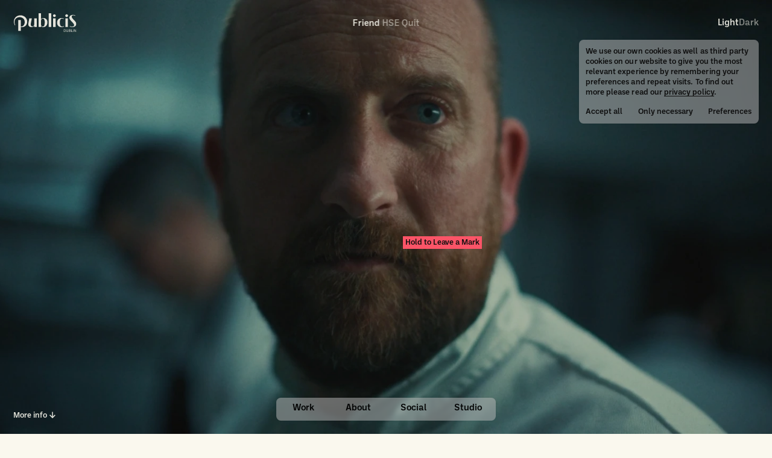

--- FILE ---
content_type: text/html; charset=UTF-8
request_url: https://publicis.ie/work/friend-hse-quit/
body_size: 24797
content:

<!DOCTYPE html>
<html class="no-js is-loading tooltip-first" lang="en-GB">
	<head>
		<meta charset="UTF-8">
		<meta name="viewport" content="width=device-width, initial-scale=1, maximum-scale=1" />
		<meta http-equiv="X-UA-Compatible" content="ie=edge">		
		<link rel="stylesheet" href="https://publicis.ie/wp-content/themes/publicis/_/css/main.css?v=1769666621.4926">
		<title>HSE - Quit - Publicis Dublin</title>
		<meta name='robots' content='index, follow, max-image-preview:large, max-snippet:-1, max-video-preview:-1' />
	<style>img:is([sizes="auto" i], [sizes^="auto," i]) { contain-intrinsic-size: 3000px 1500px }</style>
	
	<!-- This site is optimized with the Yoast SEO plugin v26.2 - https://yoast.com/wordpress/plugins/seo/ -->
	<meta name="description" content="Our campaign for the HSE drives behaviour change by reminding people smoking isn’t the friend you think it is." />
	<link rel="canonical" href="https://publicis.ie/work/friend-hse-quit/" />
	<meta property="og:locale" content="en_GB" />
	<meta property="og:type" content="article" />
	<meta property="og:title" content="HSE - Quit - Publicis Dublin" />
	<meta property="og:description" content="Our campaign for the HSE drives behaviour change by reminding people smoking isn’t the friend you think it is." />
	<meta property="og:url" content="https://publicis.ie/work/friend-hse-quit/" />
	<meta property="og:site_name" content="Publicis Dublin" />
	<meta property="article:modified_time" content="2024-10-25T11:03:08+00:00" />
	<meta property="og:image" content="https://publicis.ie/wp-content/uploads/2023/10/finding-christmas-spar.jpg" />
	<meta property="og:image:width" content="1366" />
	<meta property="og:image:height" content="768" />
	<meta property="og:image:type" content="image/jpeg" />
	<meta name="twitter:card" content="summary_large_image" />
	<meta name="twitter:site" content="@publicisdublin" />
	<script type="application/ld+json" class="yoast-schema-graph">{"@context":"https://schema.org","@graph":[{"@type":["WebPage","ItemPage"],"@id":"https://publicis.ie/work/friend-hse-quit/","url":"https://publicis.ie/work/friend-hse-quit/","name":"HSE - Quit - Publicis Dublin","isPartOf":{"@id":"https://www.publicis.ie/#website"},"primaryImageOfPage":{"@id":"https://publicis.ie/work/friend-hse-quit/#primaryimage"},"image":{"@id":"https://publicis.ie/work/friend-hse-quit/#primaryimage"},"thumbnailUrl":"https://publicis.ie/wp-content/uploads/2023/10/finding-christmas-spar.jpg","datePublished":"2023-11-14T23:15:33+00:00","dateModified":"2024-10-25T11:03:08+00:00","description":"Our campaign for the HSE drives behaviour change by reminding people smoking isn’t the friend you think it is.","breadcrumb":{"@id":"https://publicis.ie/work/friend-hse-quit/#breadcrumb"},"inLanguage":"en-GB","potentialAction":[{"@type":"ReadAction","target":["https://publicis.ie/work/friend-hse-quit/"]}]},{"@type":"ImageObject","inLanguage":"en-GB","@id":"https://publicis.ie/work/friend-hse-quit/#primaryimage","url":"https://publicis.ie/wp-content/uploads/2023/10/finding-christmas-spar.jpg","contentUrl":"https://publicis.ie/wp-content/uploads/2023/10/finding-christmas-spar.jpg","width":1366,"height":768},{"@type":"BreadcrumbList","@id":"https://publicis.ie/work/friend-hse-quit/#breadcrumb","itemListElement":[{"@type":"ListItem","position":1,"name":"Home","item":"https://www.publicis.ie/"},{"@type":"ListItem","position":2,"name":"HSE &#8211; Quit"}]},{"@type":"WebSite","@id":"https://www.publicis.ie/#website","url":"https://www.publicis.ie/","name":"Publicis Dublin","description":"","publisher":{"@id":"https://www.publicis.ie/#organization"},"potentialAction":[{"@type":"SearchAction","target":{"@type":"EntryPoint","urlTemplate":"https://www.publicis.ie/?s={search_term_string}"},"query-input":{"@type":"PropertyValueSpecification","valueRequired":true,"valueName":"search_term_string"}}],"inLanguage":"en-GB"},{"@type":"Organization","@id":"https://www.publicis.ie/#organization","name":"Publicis Dublin","url":"https://www.publicis.ie/","logo":{"@type":"ImageObject","inLanguage":"en-GB","@id":"https://www.publicis.ie/#/schema/logo/image/","url":"https://pdapps.ie/wp-content/uploads/2023/10/Publicis-Icon.svg","contentUrl":"https://pdapps.ie/wp-content/uploads/2023/10/Publicis-Icon.svg","width":1,"height":1,"caption":"Publicis Dublin"},"image":{"@id":"https://www.publicis.ie/#/schema/logo/image/"},"sameAs":["https://x.com/publicisdublin","https://www.instagram.com/publicisdublin/","https://www.linkedin.com/company/publicis-dublin/"]}]}</script>
	<!-- / Yoast SEO plugin. -->


<link rel="alternate" type="application/rss+xml" title="Publicis Dublin &raquo; Feed" href="https://publicis.ie/feed/" />
<link rel="alternate" type="application/rss+xml" title="Publicis Dublin &raquo; Comments Feed" href="https://publicis.ie/comments/feed/" />
<link rel='stylesheet' id='wp-block-library-css' href='https://publicis.ie/wp-includes/css/dist/block-library/style.min.css?ver=6.8.3' media='all' />
<style id='classic-theme-styles-inline-css'>
/*! This file is auto-generated */
.wp-block-button__link{color:#fff;background-color:#32373c;border-radius:9999px;box-shadow:none;text-decoration:none;padding:calc(.667em + 2px) calc(1.333em + 2px);font-size:1.125em}.wp-block-file__button{background:#32373c;color:#fff;text-decoration:none}
</style>
<style id='global-styles-inline-css'>
:root{--wp--preset--aspect-ratio--square: 1;--wp--preset--aspect-ratio--4-3: 4/3;--wp--preset--aspect-ratio--3-4: 3/4;--wp--preset--aspect-ratio--3-2: 3/2;--wp--preset--aspect-ratio--2-3: 2/3;--wp--preset--aspect-ratio--16-9: 16/9;--wp--preset--aspect-ratio--9-16: 9/16;--wp--preset--color--black: #000000;--wp--preset--color--cyan-bluish-gray: #abb8c3;--wp--preset--color--white: #ffffff;--wp--preset--color--pale-pink: #f78da7;--wp--preset--color--vivid-red: #cf2e2e;--wp--preset--color--luminous-vivid-orange: #ff6900;--wp--preset--color--luminous-vivid-amber: #fcb900;--wp--preset--color--light-green-cyan: #7bdcb5;--wp--preset--color--vivid-green-cyan: #00d084;--wp--preset--color--pale-cyan-blue: #8ed1fc;--wp--preset--color--vivid-cyan-blue: #0693e3;--wp--preset--color--vivid-purple: #9b51e0;--wp--preset--gradient--vivid-cyan-blue-to-vivid-purple: linear-gradient(135deg,rgba(6,147,227,1) 0%,rgb(155,81,224) 100%);--wp--preset--gradient--light-green-cyan-to-vivid-green-cyan: linear-gradient(135deg,rgb(122,220,180) 0%,rgb(0,208,130) 100%);--wp--preset--gradient--luminous-vivid-amber-to-luminous-vivid-orange: linear-gradient(135deg,rgba(252,185,0,1) 0%,rgba(255,105,0,1) 100%);--wp--preset--gradient--luminous-vivid-orange-to-vivid-red: linear-gradient(135deg,rgba(255,105,0,1) 0%,rgb(207,46,46) 100%);--wp--preset--gradient--very-light-gray-to-cyan-bluish-gray: linear-gradient(135deg,rgb(238,238,238) 0%,rgb(169,184,195) 100%);--wp--preset--gradient--cool-to-warm-spectrum: linear-gradient(135deg,rgb(74,234,220) 0%,rgb(151,120,209) 20%,rgb(207,42,186) 40%,rgb(238,44,130) 60%,rgb(251,105,98) 80%,rgb(254,248,76) 100%);--wp--preset--gradient--blush-light-purple: linear-gradient(135deg,rgb(255,206,236) 0%,rgb(152,150,240) 100%);--wp--preset--gradient--blush-bordeaux: linear-gradient(135deg,rgb(254,205,165) 0%,rgb(254,45,45) 50%,rgb(107,0,62) 100%);--wp--preset--gradient--luminous-dusk: linear-gradient(135deg,rgb(255,203,112) 0%,rgb(199,81,192) 50%,rgb(65,88,208) 100%);--wp--preset--gradient--pale-ocean: linear-gradient(135deg,rgb(255,245,203) 0%,rgb(182,227,212) 50%,rgb(51,167,181) 100%);--wp--preset--gradient--electric-grass: linear-gradient(135deg,rgb(202,248,128) 0%,rgb(113,206,126) 100%);--wp--preset--gradient--midnight: linear-gradient(135deg,rgb(2,3,129) 0%,rgb(40,116,252) 100%);--wp--preset--font-size--small: 13px;--wp--preset--font-size--medium: 20px;--wp--preset--font-size--large: 36px;--wp--preset--font-size--x-large: 42px;--wp--preset--spacing--20: 0.44rem;--wp--preset--spacing--30: 0.67rem;--wp--preset--spacing--40: 1rem;--wp--preset--spacing--50: 1.5rem;--wp--preset--spacing--60: 2.25rem;--wp--preset--spacing--70: 3.38rem;--wp--preset--spacing--80: 5.06rem;--wp--preset--shadow--natural: 6px 6px 9px rgba(0, 0, 0, 0.2);--wp--preset--shadow--deep: 12px 12px 50px rgba(0, 0, 0, 0.4);--wp--preset--shadow--sharp: 6px 6px 0px rgba(0, 0, 0, 0.2);--wp--preset--shadow--outlined: 6px 6px 0px -3px rgba(255, 255, 255, 1), 6px 6px rgba(0, 0, 0, 1);--wp--preset--shadow--crisp: 6px 6px 0px rgba(0, 0, 0, 1);}:where(.is-layout-flex){gap: 0.5em;}:where(.is-layout-grid){gap: 0.5em;}body .is-layout-flex{display: flex;}.is-layout-flex{flex-wrap: wrap;align-items: center;}.is-layout-flex > :is(*, div){margin: 0;}body .is-layout-grid{display: grid;}.is-layout-grid > :is(*, div){margin: 0;}:where(.wp-block-columns.is-layout-flex){gap: 2em;}:where(.wp-block-columns.is-layout-grid){gap: 2em;}:where(.wp-block-post-template.is-layout-flex){gap: 1.25em;}:where(.wp-block-post-template.is-layout-grid){gap: 1.25em;}.has-black-color{color: var(--wp--preset--color--black) !important;}.has-cyan-bluish-gray-color{color: var(--wp--preset--color--cyan-bluish-gray) !important;}.has-white-color{color: var(--wp--preset--color--white) !important;}.has-pale-pink-color{color: var(--wp--preset--color--pale-pink) !important;}.has-vivid-red-color{color: var(--wp--preset--color--vivid-red) !important;}.has-luminous-vivid-orange-color{color: var(--wp--preset--color--luminous-vivid-orange) !important;}.has-luminous-vivid-amber-color{color: var(--wp--preset--color--luminous-vivid-amber) !important;}.has-light-green-cyan-color{color: var(--wp--preset--color--light-green-cyan) !important;}.has-vivid-green-cyan-color{color: var(--wp--preset--color--vivid-green-cyan) !important;}.has-pale-cyan-blue-color{color: var(--wp--preset--color--pale-cyan-blue) !important;}.has-vivid-cyan-blue-color{color: var(--wp--preset--color--vivid-cyan-blue) !important;}.has-vivid-purple-color{color: var(--wp--preset--color--vivid-purple) !important;}.has-black-background-color{background-color: var(--wp--preset--color--black) !important;}.has-cyan-bluish-gray-background-color{background-color: var(--wp--preset--color--cyan-bluish-gray) !important;}.has-white-background-color{background-color: var(--wp--preset--color--white) !important;}.has-pale-pink-background-color{background-color: var(--wp--preset--color--pale-pink) !important;}.has-vivid-red-background-color{background-color: var(--wp--preset--color--vivid-red) !important;}.has-luminous-vivid-orange-background-color{background-color: var(--wp--preset--color--luminous-vivid-orange) !important;}.has-luminous-vivid-amber-background-color{background-color: var(--wp--preset--color--luminous-vivid-amber) !important;}.has-light-green-cyan-background-color{background-color: var(--wp--preset--color--light-green-cyan) !important;}.has-vivid-green-cyan-background-color{background-color: var(--wp--preset--color--vivid-green-cyan) !important;}.has-pale-cyan-blue-background-color{background-color: var(--wp--preset--color--pale-cyan-blue) !important;}.has-vivid-cyan-blue-background-color{background-color: var(--wp--preset--color--vivid-cyan-blue) !important;}.has-vivid-purple-background-color{background-color: var(--wp--preset--color--vivid-purple) !important;}.has-black-border-color{border-color: var(--wp--preset--color--black) !important;}.has-cyan-bluish-gray-border-color{border-color: var(--wp--preset--color--cyan-bluish-gray) !important;}.has-white-border-color{border-color: var(--wp--preset--color--white) !important;}.has-pale-pink-border-color{border-color: var(--wp--preset--color--pale-pink) !important;}.has-vivid-red-border-color{border-color: var(--wp--preset--color--vivid-red) !important;}.has-luminous-vivid-orange-border-color{border-color: var(--wp--preset--color--luminous-vivid-orange) !important;}.has-luminous-vivid-amber-border-color{border-color: var(--wp--preset--color--luminous-vivid-amber) !important;}.has-light-green-cyan-border-color{border-color: var(--wp--preset--color--light-green-cyan) !important;}.has-vivid-green-cyan-border-color{border-color: var(--wp--preset--color--vivid-green-cyan) !important;}.has-pale-cyan-blue-border-color{border-color: var(--wp--preset--color--pale-cyan-blue) !important;}.has-vivid-cyan-blue-border-color{border-color: var(--wp--preset--color--vivid-cyan-blue) !important;}.has-vivid-purple-border-color{border-color: var(--wp--preset--color--vivid-purple) !important;}.has-vivid-cyan-blue-to-vivid-purple-gradient-background{background: var(--wp--preset--gradient--vivid-cyan-blue-to-vivid-purple) !important;}.has-light-green-cyan-to-vivid-green-cyan-gradient-background{background: var(--wp--preset--gradient--light-green-cyan-to-vivid-green-cyan) !important;}.has-luminous-vivid-amber-to-luminous-vivid-orange-gradient-background{background: var(--wp--preset--gradient--luminous-vivid-amber-to-luminous-vivid-orange) !important;}.has-luminous-vivid-orange-to-vivid-red-gradient-background{background: var(--wp--preset--gradient--luminous-vivid-orange-to-vivid-red) !important;}.has-very-light-gray-to-cyan-bluish-gray-gradient-background{background: var(--wp--preset--gradient--very-light-gray-to-cyan-bluish-gray) !important;}.has-cool-to-warm-spectrum-gradient-background{background: var(--wp--preset--gradient--cool-to-warm-spectrum) !important;}.has-blush-light-purple-gradient-background{background: var(--wp--preset--gradient--blush-light-purple) !important;}.has-blush-bordeaux-gradient-background{background: var(--wp--preset--gradient--blush-bordeaux) !important;}.has-luminous-dusk-gradient-background{background: var(--wp--preset--gradient--luminous-dusk) !important;}.has-pale-ocean-gradient-background{background: var(--wp--preset--gradient--pale-ocean) !important;}.has-electric-grass-gradient-background{background: var(--wp--preset--gradient--electric-grass) !important;}.has-midnight-gradient-background{background: var(--wp--preset--gradient--midnight) !important;}.has-small-font-size{font-size: var(--wp--preset--font-size--small) !important;}.has-medium-font-size{font-size: var(--wp--preset--font-size--medium) !important;}.has-large-font-size{font-size: var(--wp--preset--font-size--large) !important;}.has-x-large-font-size{font-size: var(--wp--preset--font-size--x-large) !important;}
:where(.wp-block-post-template.is-layout-flex){gap: 1.25em;}:where(.wp-block-post-template.is-layout-grid){gap: 1.25em;}
:where(.wp-block-columns.is-layout-flex){gap: 2em;}:where(.wp-block-columns.is-layout-grid){gap: 2em;}
:root :where(.wp-block-pullquote){font-size: 1.5em;line-height: 1.6;}
</style>
<link rel="https://api.w.org/" href="https://publicis.ie/wp-json/" /><link rel="alternate" title="JSON" type="application/json" href="https://publicis.ie/wp-json/wp/v2/work/155" /><link rel="EditURI" type="application/rsd+xml" title="RSD" href="https://publicis.ie/xmlrpc.php?rsd" />
<link rel='shortlink' href='https://publicis.ie/?p=155' />
<link rel="alternate" title="oEmbed (JSON)" type="application/json+oembed" href="https://publicis.ie/wp-json/oembed/1.0/embed?url=https%3A%2F%2Fpublicis.ie%2Fwork%2Ffriend-hse-quit%2F" />
<link rel="alternate" title="oEmbed (XML)" type="text/xml+oembed" href="https://publicis.ie/wp-json/oembed/1.0/embed?url=https%3A%2F%2Fpublicis.ie%2Fwork%2Ffriend-hse-quit%2F&#038;format=xml" />
		<link rel="apple-touch-icon" sizes="180x180" href="https://publicis.ie/wp-content/themes/publicis/apple-touch-icon.png">
		<link rel="icon" type="image/png" sizes="32x32" href="https://publicis.ie/wp-content/themes/publicis/favicon-32x32.png">
		<link rel="icon" type="image/png" sizes="16x16" href="https://publicis.ie/wp-content/themes/publicis/favicon-16x16.png">
		<link rel="manifest" href="https://publicis.ie/wp-content/themes/publicis/site.webmanifest">
		<link rel="mask-icon" href="https://publicis.ie/wp-content/themes/publicis/safari-pinned-tab.svg" color="#5bbad5">
		<meta name="msapplication-TileColor" content="#da532c">
		<meta name="theme-color" content="#ffffff">
		<link rel="stylesheet" href="https://use.typekit.net/zdx7vfo.css">

		
		<!-- Global site tag (gtag.js) - Google Analytics -->
		<script async src="https://www.googletagmanager.com/gtag/js?id=G-LKBQKMLQQ6"></script>
		<script>
		let disableStr = 'ga-disable-G-LKBQKMLQQ6';

		if (document.cookie.indexOf(disableStr + '=true') > -1) {
   			window['ga-disable-G-LKBQKMLQQ6'] = true;
			document.documentElement.classList.add('opt-out');
		}
		window.dataLayer = window.dataLayer || [];
		function gtag(){dataLayer.push(arguments);}
		gtag('js', new Date());
		gtag('config', 'G-LKBQKMLQQ6');
		</script>

		
	</head>
		<page-loaded></page-loaded>
	<body 
		class="wp-singular work-template-default single single-work postid-155 wp-theme-publicis" 
		data-base-href="https://publicis.ie/" 
		data-home-url="https://publicis.ie" 
		data-current-url="https://publicis.ie/work/friend-hse-quit/" 
		data-assets-href="https://publicis.ie/wp-content/themes/publicis/"
	>
				<nav class="nav nav--4" data-nav-handler>
									<a data-id="1" href="https://publicis.ie/" class=""><span>Work</span></a>
									<a data-id="2" href="https://publicis.ie/about/" class=""><span>About</span></a>
									<a data-id="3" href="https://publicis.ie/work/social/" class=""><span>Social</span></a>
									<a data-id="4" href="https://publicis.ie/work/studio/" class=""><span>Studio</span></a>
								<div class="pill"></div>
			</nav>
				<div data-barba="wrapper">

		<div class="overall" data-barba="container" data-barba-namespace="single-work" data-body-class="wp-singular work-template-default single single-work postid-155 wp-theme-publicis">
			
			<header class="header section section--header" data-header-handler>
								<a href="https://publicis.ie" class="header__logo overflow" aria-label="Publicis Dublin">
					<div data-anim-opacity-once>
						<span class="logo-big"><svg width="131" height="40" viewBox="0 0 131 40" fill="none" xmlns="http://www.w3.org/2000/svg">
<g clip-path="url(#clip0_274_1256)">
<path d="M123.527 3.49544C126.807 3.49544 128.57 5.01832 128.57 5.01832L127.849 5.61953C127.849 5.61953 126.49 4.45687 123.969 4.45687C122.129 4.45687 120.847 5.73878 120.847 7.54239C120.847 9.82796 123.046 11.9123 125.65 14.6003C127.931 16.9654 130.373 19.651 130.373 22.9004C130.373 27.1089 126.612 29.6777 121.851 29.6777C119.55 29.6777 117.919 29.1088 116.461 27.8964L117.101 27.1362C118.139 28.0579 119.729 28.7162 121.65 28.7162C124.05 28.7162 125.853 27.4741 125.853 25.3872C125.853 23.1812 123.45 20.6174 121.13 18.2101C118.489 15.445 115.928 12.6377 115.928 9.58947C115.928 5.86051 119.01 3.49544 123.53 3.49544M99.6008 10.2304C93.5981 10.2304 90.2782 14.4811 90.2782 19.9342C90.2782 25.9487 93.6799 29.6777 99.6405 29.6777C103.322 29.6777 104.964 27.9535 104.964 27.9535L104.322 27.3523C104.322 27.3523 102.881 28.4753 100.96 28.4753C97.2379 28.4753 95.9982 24.5873 95.9982 19.8969C95.9982 14.4861 97.2776 11.3558 100.6 11.3558C102.482 11.3558 103.722 12.2775 103.722 12.2775L104.364 11.5968C104.364 11.5968 102.802 10.2329 99.6008 10.2329M16.7262 29.6777C23.3289 29.6777 27.8513 24.9475 27.8513 18.1306C27.8513 10.0714 21.1693 4.37737 13.8054 4.37737C5.80432 4.37737 0 10.0292 0 17.9293C0 20.8559 0.761182 23.5439 2.16205 25.8692L2.96043 25.4667C2.00089 23.7029 1.3612 21.1763 1.3612 18.851C1.3612 12.1558 6.16384 8.38706 12.2062 8.38706C18.2485 8.38706 22.6495 12.5557 22.6495 18.7715C22.6495 24.5053 19.4907 28.6343 14.4079 28.6343V14.5283L9.0846 14.5233V37.8113H14.4079V29.5559C15.1269 29.6354 15.8485 29.6752 16.7286 29.6752M42.4179 29.2653H47.7388V10.8267H42.4179V24.3786C42.4179 26.3835 40.4567 28.1473 38.4955 28.1473C36.5343 28.1473 35.3342 26.7437 35.3342 23.8967C35.3342 20.7316 37.6178 10.8267 37.6178 10.8267H32.2969C32.2969 10.8267 30.0555 20.7292 30.0555 23.7352C30.0555 27.3424 32.6168 29.6677 36.4177 29.6677C39.3782 29.6677 41.4584 28.3063 42.4179 26.6617V29.2678V29.2653ZM72.7958 29.2653H78.1166V0H72.7958V29.2702V29.2653ZM61.1896 29.6652C59.0697 29.6652 57.587 28.7038 56.8283 27.4617V29.2653H51.505V0H56.8283V12.511C57.6292 11.1074 59.4292 10.2255 61.75 10.2255C66.6716 10.2255 69.994 13.6315 69.994 19.2063C69.994 25.581 66.4733 29.6702 61.1896 29.6702M60.1483 28.5473C63.8302 28.5473 64.4724 23.5364 64.4724 19.2858C64.4724 14.5531 63.0715 11.2664 60.4309 11.2664C58.7102 11.2664 57.1085 12.6303 56.8283 15.2761V24.9798C56.8283 26.7834 58.3482 28.5473 60.1483 28.5473ZM81.9349 10.8341H87.2582V29.2777H81.9349V10.8341ZM84.6152 2.33277C86.2962 2.33277 87.4963 3.53519 87.4963 5.1798C87.4963 6.82442 86.2962 8.02683 84.6152 8.02683C82.9341 8.02683 81.7341 6.82442 81.7341 5.1798C81.7341 3.53519 82.9341 2.33277 84.6152 2.33277ZM107.552 10.8341H112.873V29.2777H107.552V10.8341ZM110.233 2.33277C111.914 2.33277 113.114 3.53519 113.114 5.1798C113.114 6.82442 111.914 8.02683 110.233 8.02683C108.551 8.02683 107.351 6.82442 107.351 5.1798C107.351 3.53519 108.551 2.33277 110.233 2.33277Z" fill="#0E0E0E"/>
<path d="M104.301 34.4922H106.093C107.866 34.4922 108.513 35.4983 108.513 37.1902C108.513 38.882 107.866 39.8881 106.093 39.8931H104.301V34.4922ZM106.093 39.2944C107.219 39.2944 107.765 38.7553 107.765 37.1902C107.765 35.625 107.219 35.0909 106.093 35.0909H105.007V39.2944H106.093Z" fill="#0E0E0E"/>
<path d="M109.566 37.9479V34.4922H110.273V37.9851C110.273 38.9938 110.64 39.4062 111.518 39.4062C112.395 39.4062 112.762 38.9938 112.762 37.9851V34.4922H113.471V37.9479C113.471 39.4956 112.718 39.9974 111.518 39.9974C110.318 39.9974 109.566 39.4956 109.566 37.9479Z" fill="#0E0E0E"/>
<path d="M118.629 38.328C118.629 39.3391 118.058 39.8931 116.953 39.8931H114.793V34.4922H116.799C118.071 34.4922 118.373 35.0984 118.373 35.8213C118.373 36.4225 118.138 36.8597 117.654 37.0312C118.314 37.1529 118.629 37.6398 118.629 38.328ZM115.5 36.8076H116.692C117.307 36.8076 117.657 36.5418 117.657 35.8784C117.657 35.3915 117.496 35.071 116.747 35.071H115.502V36.8076H115.5ZM117.907 38.2932C117.907 37.6125 117.538 37.4013 116.953 37.4013H115.5V39.3167H116.943C117.637 39.3167 117.907 38.9267 117.907 38.2957V38.2932Z" fill="#0E0E0E"/>
<path d="M119.811 34.4922H120.517V39.2919H122.776V39.8931H119.811V34.4922Z" fill="#0E0E0E"/>
<path d="M123.756 34.4922H124.462V39.8931H123.756V34.4922Z" fill="#0E0E0E"/>
<path d="M125.984 34.4922H126.964L128.789 37.9926C128.984 38.3652 129.148 38.7205 129.327 39.1081H129.334V34.4947H130.011V39.8956H129.032L127.207 36.3952C127.011 36.0225 126.847 35.6673 126.669 35.2797H126.659V39.8931H125.984V34.4922Z" fill="#0E0E0E"/>
</g>
<defs>
<clipPath id="clip0_274_1256">
<rect width="130.37" height="40" fill="white"/>
</clipPath>
</defs>
</svg>
</span>
						<span class="logo-small"><svg width="32" height="32" viewBox="0 0 32 32" fill="none" xmlns="http://www.w3.org/2000/svg">
<path d="M23.1801 12.9388C23.5777 11.7838 25.3695 11.8118 26.1367 11.3043C26.6742 10.9498 27.195 10.5878 27.2192 8.89367C27.2398 7.44394 27.921 7.05958 28.3279 6.93084C28.3279 6.51663 27.7026 6.79464 27.1819 7.22191C27.9304 5.36169 29.5206 6.92151 29.5206 6.92151C28.5799 5.29266 27.251 6.04831 26.7675 6.85248C26.286 7.6641 26.6443 9.49446 25.6495 9.94599C24.6584 10.4012 24.1358 9.56723 23.4396 9.76687C22.4223 10.0579 22.398 11.3995 21.3789 10.9647C22.1591 10.4666 22.1237 9.99823 22.6444 9.42916C23.7307 8.24251 25.5095 9.54484 25.9033 6.18825L26.0825 6.82449C27.9602 4.30191 30.1235 6.5129 29.8062 7.20138C27.2062 6.7256 27.7512 8.78732 27.5011 10.1755H29.3993L23.1801 12.9388ZM26.7097 9.47954C27.0027 11.3453 23.0961 10.6457 22.6314 12.157C23.3817 9.71836 26.3214 11.2726 26.7097 9.47954ZM28.8207 25.2121L28.494 24.8799C28.9457 24.9695 29.4926 24.6113 29.8193 24.4172C29.2089 24.7773 28.4157 24.5609 27.8706 24.1243L28.1618 24.5907C26.7115 24.2045 26.8702 21.8667 26.0097 21.1147C25.2706 20.4654 24.4363 20.8181 23.3145 19.9579C22.2058 19.109 21.7485 16.8644 19.6953 15.48C22.4876 14.6907 23.4022 19.7322 26.0751 19.7322C27.4077 19.7322 28.1133 18.6071 29.3134 18.4186C30.1552 18.288 31.0754 18.3608 31.221 19.1202C31.3703 19.9169 31.0717 20.5438 31.0717 20.5438C31.0717 20.5438 31.4786 20.1109 31.4786 19.3385C31.4786 17.816 29.9537 17.8346 29.4348 17.8757C28.2551 17.9727 27.9677 18.7302 26.495 18.3925C24.621 17.9596 24.2477 14.7019 22.0639 14.4986C23.2025 13.5507 24.2963 15.2654 25.3266 15.2524C26.0751 15.2393 26.327 14.6348 26.8179 13.4276C27.3853 12.0338 28.1767 13.172 28.8058 13.7578C29.4422 14.34 30.3736 14.1179 30.9186 13.644C30.773 14.0937 30.271 14.0844 30.4669 14.381C30.5528 14.5135 30.6853 14.4519 30.8253 14.325C31.5402 13.6646 31.71 11.9312 30.941 11.5151C31.529 14.2709 29.0932 13.6254 29.1623 13.2559C29.6139 13.4071 30.3811 12.9518 30.0656 12.9518C27.9453 12.9518 28.2701 11.9275 27.1128 12.0338C27.1128 12.0338 26.1497 11.9909 25.5711 13.5395C25.2015 14.5303 24.2067 13.1552 23.0308 13.5395C23.8185 12.4966 24.4101 13.3698 25.0578 12.9369C25.7055 12.4966 26.454 11.142 27.9901 11.8211L28.8095 11.1047L28.2645 11.9984C29.8585 13.047 30.7842 12.9481 30.6293 10.9759C32.6937 12.1775 31.5551 14.9445 29.9928 14.924C29.0708 14.9165 28.7554 14.4482 28.2234 14.243C27.8482 14.103 27.5477 14.3904 27.1968 14.7579L28.6788 15.3382L26.8777 15.0807C26.3326 15.6162 25.5207 16.0882 24.3765 15.577L24.6005 15.9968H30.9112L26.5921 17.9205C27.7456 18.1593 29.1679 16.7431 30.7973 17.7227C32.3689 18.6649 31.6578 20.8087 31.0026 20.805C30.4165 20.7975 31.5383 18.8776 29.9331 18.9187C29.3433 18.9317 28.8729 19.415 28.2999 19.8684L28.8281 21.1763L27.9621 20.1184C27.4973 20.4524 26.999 20.7043 26.4334 20.6296L29.418 22.391H27.3835C27.3592 22.8891 27.4059 23.238 27.6075 23.669L27.8128 23.5832C27.9714 23.9097 28.8879 24.4601 30.1795 24.24C29.6998 26.0946 27.0139 25.5722 26.5025 25.0516L26.5305 25.7196C25.3546 22.8257 24.4512 22.6522 22.7023 22.6522L26.7731 26.7588L25.8007 26.5554C26.0937 27.7085 24.7125 29.718 23.7233 29.8318C23.3369 29.8747 24.4213 29.0706 24.4213 27.9231C24.4213 26.77 23.1353 26.4192 22.5903 25.9696C21.5936 25.143 21.1904 23.4601 20.804 22.8108C21.5059 23.1765 22.3364 24.5385 22.9449 25.2326C23.5571 25.9248 24.8525 26.436 24.8525 27.5201C24.8525 28.6022 24.4475 28.9829 24.3989 29.1153C24.8058 29.1153 26.0751 26.895 24.873 25.8334C24.2776 25.3035 23.9006 24.9695 23.2884 24.4639C22.4839 23.7959 21.7261 22.9115 21.1979 22.1316C20.0724 20.4785 18.2731 19.2974 19.1186 17.9578C17.8139 20.0251 20.1974 21.5793 20.4699 23.2007C20.7425 24.8202 21.6178 26.5554 22.5511 26.7868C22.3868 26.8316 22.2338 26.8484 22.0882 26.8484L21.825 26.8241C20.3132 26.5331 19.0477 21.5756 19.0477 22.2846C19.0477 23.5851 21.3173 29.5072 21.3173 29.5072L19.2549 28.1955C18.9207 29.5519 20.4102 29.6154 20.2684 30.8468C20.1004 32.2387 18.484 32.11 18.5139 31.7928C18.5344 31.5913 19.1522 31.8021 19.1522 31.4719C19.1522 31.1509 18.1517 30.955 17.7299 30.4624C17.4705 30.1602 17.2465 29.9139 17.155 28.7552L16.5242 29.5874C16.5242 29.5874 17.2876 27.5984 17.3977 27.0779C17.5022 26.5666 16.3076 26.5069 15.9567 25.4882L15.7216 30.5501L14.1966 28.4847C13.9055 30.7516 10.7007 30.5987 10.4953 30.3636C12.8229 28.6396 11.6974 27.8652 11.1188 26.3987L9.88874 27.132L10.9601 25.9211C10.8892 25.6505 10.8668 25.3053 10.8929 24.9807C11.0254 23.1877 13.6367 23.35 12.0688 21.5775L7.84678 28.3466L8.3806 24.7027C5.87762 25.5983 6.74554 25.727 6.02881 27.3615C5.44459 28.6955 4.2519 28.3336 3.89353 27.7664C3.36344 26.9435 4.00925 26.3222 4.70172 26.3539C5.11795 26.0106 3.91779 25.4733 4.39748 24.3911C5.09929 22.8126 7.07405 23.4974 8.07823 22.1838L5.60884 22.4451L8.36754 21.6801C8.56352 21.2285 8.67924 20.6166 8.68484 19.7844L3.43623 22.6746L5.03396 20.0438C2.10355 22.4619 1.39614 19.428 0 19.6687C0.360235 18.0473 1.71905 18.9728 2.3182 18.9728C2.92108 18.9728 3.79647 17.9018 4.10257 17.6686L0.964982 15.9987H8.7875C9.37545 15.9987 9.70582 15.7972 9.42024 15.4632C9.04881 15.0173 7.60414 15.5453 5.96908 15.6666C4.97237 15.7356 4.37322 15.355 3.88046 14.9016L2.50485 15.3195L3.67141 14.7019C2.86882 13.9052 2.25474 13.0899 0.362102 14.2355C-0.22398 12.7149 1.18896 11.4181 2.46005 11.3845C4.26683 11.3379 4.61773 13.4537 6.01574 12.7149L3.62102 9.9348L7.50894 11.8454L7.01059 10.3733L5.33633 9.9348L6.96579 10.0673C6.51223 8.55036 4.80625 8.81904 4.10631 8.07831C2.58884 6.46812 4.23136 4.412 5.47259 4.98667C4.61586 6.81143 6.19679 7.59134 7.50708 7.33199L6.87247 5.20683L11.8934 10.2837C10.7417 11.1513 9.46317 10.3845 8.82856 8.50372C8.22195 6.70321 6.98259 8.73321 5.08062 8.03353C6.08667 8.40483 7.39695 7.86748 7.66573 10.0374C7.84305 11.4554 8.54672 12.7503 10.0866 12.3995C9.4893 13.2933 8.05396 12.1831 7.14498 13.4742C8.72777 13.2989 9.30265 14.618 10.3983 15.3699C9.04321 14.4351 10.0231 13.4668 8.35074 13.2485C8.95735 13.3268 9.42771 13.3865 10.0138 13.1925C10.6204 12.9947 10.919 12.5842 10.8761 11.9853C11.5051 12.2353 11.563 12.8324 11.2718 13.2205C10.9788 13.6086 10.3946 13.825 10.3778 14.1571C10.3778 14.1571 10.3946 14.0974 10.7996 13.9015C10.4972 14.3064 10.6932 14.8605 11.0273 15.2206C11.0086 14.9799 11.0105 14.6031 11.1524 14.534C11.4062 15.1199 11.9774 15.4296 12.3469 15.3419C11.675 14.631 12.1379 14.0265 12.1379 14.0265C11.8448 14.0191 11.5481 14.4389 11.5481 14.4389C11.5481 14.4389 11.3465 13.769 12.0539 13.4873C11.9979 13.3884 12.0445 13.2709 12.0445 13.2709C12.6194 13.853 13.6423 13.825 13.9297 14.0153C13.9297 14.0153 12.4346 13.8026 12.6138 14.6217C12.7818 15.3904 15.1112 14.8773 14.8182 12.5245C14.8182 12.5245 15.2213 12.4835 15.3707 12.629C15.5218 12.7708 15.3408 13.2037 15.3408 13.2037L15.6376 13.3399C15.6376 13.3399 15.3221 14.5154 15.3949 14.743C15.4379 14.8717 15.9698 14.8829 16.0519 14.8867C16.1677 14.896 16.0967 15.0079 16.0445 15.0079H15.2064C15.0832 15.0173 14.7136 15.4557 15.0646 15.5341C15.0646 15.5341 15.4976 15.6442 15.9362 15.6442C16.3767 15.6442 16.8079 15.5341 16.8079 15.5341C16.8079 15.5341 16.7369 15.883 15.9269 15.883C15.1205 15.883 14.8014 15.7449 14.8014 15.7449C14.6147 16.2487 15.6805 16.7562 15.7869 16.7898C15.897 16.8234 16.0687 16.8122 16.1061 16.7898C16.1415 16.7637 16.8807 16.1778 16.8807 16.1778L16.6567 16.536C17.6478 16.3065 17.5003 15.8084 17.1588 15.6946C17.1457 15.4688 17.7281 15.5098 17.7094 15.9408C17.6851 16.4894 16.2796 16.7954 16.1042 17.1648C15.9922 17.3999 16.2778 18.1649 16.5204 18.2395C16.75 18.3067 17.2988 18.2992 17.575 18.15C17.659 18.1052 18.4075 16.704 18.4075 16.3588C18.4075 16.0136 17.6366 14.3195 17.6366 14.3195C17.784 13.8829 18.4411 13.9967 19.0421 13.6104C18.064 14.6254 18.7266 14.7542 19.4452 14.7859C18.9002 15.2449 18.5232 15.5434 18.7378 16.2506C21.8997 16.9428 21.2725 20.6035 23.5609 21.3815C21.741 21.6558 20.2702 19.3534 20.1004 18.2974C20.0332 19.4224 20.4438 20.4225 21.3061 21.3274C22.0565 22.1092 23.3593 21.9879 24.4157 21.9917C26.2916 22.0085 25.657 24.421 27.2248 24.9658C27.2323 24.9658 27.796 25.2121 28.8207 25.2121ZM16.9777 9.18847C15.673 9.77993 15.9437 8.23504 16.302 7.83576C16.302 7.83576 16.9236 8.70523 17.7952 9.06533C16.6324 7.14541 17.9446 7.19392 17.7281 4.66948C17.6198 3.39513 16.9385 2.97345 16.9572 1.80359C16.9814 0.394904 19.0626 0.0254735 19.0831 0.568425C19.0981 0.956513 17.5694 0.997561 17.5451 2.45289C17.5246 3.81494 19.0533 4.14518 19.0178 5.46804C18.9935 6.33378 17.4331 7.13421 18.4056 8.76493L20.6211 2.53499L18.9245 4.44745C18.3795 3.77389 17.952 3.70858 17.952 2.49767C17.952 1.28116 19.3108 1.10764 19.3108 0.544169C19.3108 0.0889111 18.6314 0.0254735 18.135 0.00121798C17.366 -0.0323666 16.009 0.62813 16.009 2.04055C16.009 3.45297 16.9647 4.16757 16.0146 5.48857L15.1933 4.2534L15.8018 5.83374C15.8018 5.83374 15.2456 6.48118 15.2456 7.63052C15.2493 9.88815 17.1084 10.0971 16.9777 9.18847ZM16.9628 3.87651C17.7635 6.46066 15.9045 6.45692 15.9082 7.73127C15.5834 6.23676 17.3827 5.26467 16.9628 3.87651ZM20.6454 13.0115C20.7798 13.3045 21.3267 12.6533 22.1535 12.9033C21.7541 12.6328 20.5745 12.6346 20.6454 13.0115ZM19.7345 7.84695C19.4322 8.66231 18.5904 8.89181 18.1816 9.60455C18.4112 9.61014 19.602 9.14929 20.0537 8.3899C20.4867 7.65478 20.0873 5.69567 21.4853 5.16951C22.9431 4.62097 24.4717 3.81307 22.7471 2.05734C25.3938 2.72717 23.9062 5.54081 23.5926 5.95316C23.294 6.33565 22.3197 7.10436 22.3197 8.34326C22.3197 9.25751 21.4947 10.3024 20.8507 10.4292C21.5301 10.7016 22.5418 9.15302 22.5418 9.15302L25.8436 4.9027L23.9454 5.88039C23.9454 5.88039 24.4661 5.43259 24.4661 3.94741C24.4661 1.85024 22.2039 1.47334 22.2282 2.12638C22.245 2.55738 22.9972 2.86524 23.0177 3.57798C23.042 4.29258 22.0359 4.6956 21.252 4.92323L20.9048 3.7515V5.07063C19.6226 5.73112 20.0556 6.98681 19.7345 7.84695ZM21.756 6.74426C22.454 5.72366 23.0961 5.89905 23.4284 4.81314C22.958 5.67888 21.7578 5.858 21.2781 6.57074C20.4382 7.81524 21.56 9.61761 19.798 10.1382C22.0191 10.1941 20.9534 7.63052 21.756 6.74426ZM23.8763 9.44595C24.5035 9.28549 24.8898 9.83404 25.3789 9.68851C25.6514 9.61015 25.6588 9.30042 25.4404 9.22206C25.4404 9.22206 26.2673 8.36938 25.9911 7.8936C25.3117 9.27243 24.007 9.22206 23.8763 9.44595ZM20.0295 13.9482C20.0929 14.3306 20.7705 13.5339 22.0658 14.0862C21.6216 13.4444 19.9305 13.3809 20.0295 13.9482ZM10.7809 11.2334C8.19208 11.6588 9.67969 8.54477 7.6844 8.41229C8.78003 8.93472 8.32274 9.61574 8.48886 10.6998C8.69417 12.0058 10.3236 12.1719 10.7809 11.2334ZM17.5563 16.6816C17.3958 16.7972 17.0094 16.9092 16.7071 17.1088C16.6753 17.1629 16.6249 17.3439 16.5578 17.3887C16.8657 17.454 17.5302 17.01 17.5563 16.6816ZM26.0359 15.2206C26.5659 15.258 28.2103 13.3511 27.6429 13.1253C27.0792 12.8958 27.1203 14.8046 26.0359 15.2206ZM6.31438 7.75926C4.02045 7.36744 4.58413 6.06697 4.99663 5.35236C3.62102 5.24415 3.55009 8.36938 6.31438 7.75926ZM0.520755 13.825C0.520755 13.825 1.81611 12.5898 2.92481 13.6944C2.01769 12.7914 0.903388 12.5656 0.520755 13.825ZM7.91771 14.6926C6.46184 14.965 4.35455 13.0694 3.95885 12.6104C3.72181 12.3342 3.49783 12.0581 3.0424 11.9909C3.0144 11.9853 3.02187 12.0226 3.02747 12.0693C3.03307 12.1346 3.0424 12.2297 3.0032 12.2484C2.97707 12.2633 2.91175 12.2503 2.74936 12.1103C2.58697 11.9667 2.33313 11.8995 2.04382 11.9238C1.79184 11.9424 1.53613 12.0301 1.36815 12.157C1.1983 12.282 1.14043 12.4219 1.1983 12.5507C1.28602 12.7522 1.56973 12.5992 1.89263 12.5749C2.15395 12.56 2.45072 12.6831 2.71576 12.7671C2.92668 12.8305 3.07413 13.0656 3.28878 13.297C4.36015 14.4594 6.47117 15.2971 7.91771 14.6926ZM8.0689 17.3514C9.09361 17.2917 9.88874 16.9801 9.93913 16.217C9.69089 16.5006 9.08987 16.8868 8.03343 16.9521C6.98446 17.0155 5.25607 15.7263 4.59533 17.6275C6.08667 16.801 7.47348 18.6388 8.47393 17.7563M2.41339 20.3479C3.00507 20.7957 3.8002 20.0643 3.42503 19.331C2.01582 20.1072 1.54733 18.4298 0.638344 19.5307C0.979914 19.4355 1.32522 19.6333 1.92437 20.0829L2.41339 20.3479ZM9.68902 17.3514C9.19066 18.1425 8.35074 18.8776 7.29803 18.6369C6.24532 18.3944 4.62706 18.0492 4.15297 19.6277C5.3774 18.2731 7.75719 21.501 9.68902 17.3514ZM5.18328 26.5424C5.05263 27.3559 4.69052 27.1674 4.62706 27.1338C4.5636 27.0984 4.53747 27.0088 4.586 26.9473C4.64199 26.8801 4.65133 26.7868 4.57293 26.7215C4.49267 26.6562 3.90659 26.8278 4.01672 27.4044C4.06711 27.688 4.35269 27.9791 4.79878 27.9231C5.23928 27.869 5.66484 27.4753 5.18328 26.5424ZM10.4132 20.0736C10.361 18.5903 11.2961 16.6778 11.6955 16.4633C8.76883 18.0287 10.0399 20.6408 9.21493 22.1447C7.94384 24.4527 5.70404 23.1895 4.9593 24.587C4.49641 25.4546 5.73763 25.4957 5.73763 27.3615C5.73763 26.9099 5.57711 25.8203 6.42824 25.3613L6.03814 25.3968C5.91682 24.9583 5.47446 25.0964 5.47446 25.0964C5.92242 24.3407 7.6676 24.8632 10.1295 22.7697C12.3077 20.9188 12.164 17.9783 12.78 16.8626L12.192 17.4521C11.3241 18.3832 11.2886 19.9038 10.1911 21.6652C10.3983 21.3293 10.4412 20.8684 10.4132 20.0736ZM14.6707 18.5642C14.5569 18.5642 14.5326 18.6034 14.5326 18.6257C14.5251 18.6668 14.5849 18.7172 14.6689 18.7396C14.6745 18.7396 15.4621 18.9261 15.9306 18.9019C16.3935 18.9261 17.183 18.7414 17.1905 18.7396C17.2745 18.7172 17.3324 18.6649 17.3286 18.6257C17.3249 18.6034 17.3006 18.5642 17.1849 18.5642C17.1644 18.5642 16.3543 18.5866 15.9306 18.5866C15.505 18.5866 14.6968 18.5642 14.6707 18.5642ZM14.1462 15.939C14.1724 16.4875 14.9694 16.6368 15.296 16.5901C14.2937 16.3625 14.3515 15.8046 14.6968 15.6927C14.7136 15.4688 14.1294 15.508 14.1462 15.939ZM13.7188 16.6424C13.7449 16.8551 14.6819 17.2115 14.6819 17.2115C14.6819 17.2115 14.4523 17.3887 13.9708 17.2152C14.219 17.6425 14.835 17.6369 14.835 17.6369C14.835 17.6369 14.7883 17.8887 14.1145 17.7096C14.2788 18.1873 14.9936 18.3048 15.2232 18.2377C15.4677 18.1649 15.7496 17.398 15.6394 17.1629C15.6376 17.1629 14.6521 16.6984 13.7188 16.6424ZM13.3324 28.2701C13.3324 27.0238 12.9517 27.1077 12.9517 25.5983C12.9517 23.9526 14.359 23.5086 14.4766 22.2137C14.639 20.4654 12.9031 20.4188 13.4612 17.9708C12.724 21.2062 13.7692 20.9487 13.7692 22.1055C13.7692 23.2623 11.927 23.406 11.927 25.4341C11.927 26.6301 12.6624 26.9603 12.6624 28.2328C12.6624 29.509 11.8355 29.8561 11.8355 29.8561C12.1453 29.8915 13.3324 29.6583 13.3324 28.2701ZM14.1313 27.6656C15.268 26.2438 14.5382 26.9417 14.947 25.0273C15.1989 23.8444 15.5592 23.8855 15.9418 22.919C16.274 22.0775 16.1117 20.2061 14.8051 19.3105C15.5088 20.527 15.4658 21.3797 15.1728 22.3891C14.8798 23.3929 14.4673 23.4992 14.023 24.6393C13.6908 25.4994 13.8644 26.3483 13.8644 26.3483L14.1313 27.6656ZM17.2801 18.997C18.176 20.5811 16.3916 21.1185 16.9404 23.5683C17.3137 25.2288 18.1517 25.0759 18.2264 26.3054C18.3067 27.5313 17.5619 28.3746 18.1051 29.1918C18.6408 29.9997 19.7047 30.3598 19.3631 31.3935C19.9175 30.3766 18.8629 29.5743 18.5866 28.4586C18.3795 27.6022 19.6748 26.8372 19.3052 25.7214C19.1522 25.2643 18.973 24.977 18.6706 24.3687L18.036 23.0888C17.2652 21.4655 18.8032 20.2975 17.2801 18.997ZM17.7971 17.1238C17.7691 17.1984 17.5507 17.2842 17.1065 17.4521C17.0468 17.551 16.9105 17.7152 16.7743 17.7973C17.3025 17.9447 17.8904 17.4111 17.7971 17.1238ZM17.0057 11.8528C17.7504 11.8528 17.8606 11.5058 18.428 11.5058C18.9917 11.5058 19.197 11.8771 19.6506 11.8771C20.1004 11.8771 20.3748 11.5525 20.1657 11.267C19.8745 11.7465 19.3538 11.0972 18.9693 11.0972C18.3813 11.0972 18.1312 11.3398 17.7486 11.5282C17.3212 11.7465 16.9105 11.5394 17.071 11.2875C16.7388 11.2838 16.5279 10.8789 17.0934 10.4012C16.0986 10.5095 16.2572 11.8528 17.0057 11.8528ZM14.191 11.1606C13.6311 11.1569 12.9834 11.7819 12.8658 11.3771C12.7781 11.0636 13.353 10.5412 14.1033 10.4889C13.4668 10.3098 12.4178 10.8994 12.2293 11.5413C12.0277 11.5599 11.6787 11.3006 11.6787 11.3006C11.8523 12.7746 13.226 11.4797 13.7505 11.4797C14.219 11.4797 15.6917 12.5413 15.7197 11.2222C15.2027 11.823 14.8387 11.1606 14.191 11.1606ZM9.44451 5.79083C9.5173 4.81315 10.1426 3.94927 10.1332 2.95293C10.122 1.48827 8.44033 2.8727 8.18462 2.25698C7.51081 0.622533 12.4813 -0.202156 12.4234 2.69358C12.3899 4.21795 11.968 5.90278 13.1607 6.0763L14.0641 2.38572L15.0142 7.6809C14.1481 6.59126 12.4365 7.04092 12.052 5.29639C11.7702 4.0295 13.3586 0.848296 9.85887 1.08339C13.9111 2.31669 7.60227 5.74978 11.3502 7.94211C12.3525 8.53171 12.7053 9.57656 12.2555 10.0281C12.1957 8.54104 10.7175 8.35632 10.1762 7.72568C9.69275 7.16034 9.49117 6.65283 9.44638 6.17705L8.0521 5.51282L9.44451 5.79083ZM10.1724 2.18235C9.8682 1.15429 8.18275 1.61141 8.52432 2.02376C8.68484 2.21594 9.34185 1.64313 10.1724 2.18235ZM11.1766 5.38035C9.5229 8.48879 15.2344 7.07637 14.4934 9.72209C15.7906 6.62858 10.5943 8.23691 11.1766 5.38035ZM14.2041 13.7243C13.73 13.463 12.5522 13.4052 12.0464 12.6719C12.584 12.4257 13.1421 11.9536 13.6087 12.0506C14.6707 12.2596 14.3123 13.5582 14.2041 13.7243ZM13.4239 12.2391C12.7837 12.1066 12.5802 13.0283 13.0618 13.2149C13.0935 12.8809 13.3866 12.3137 13.4239 12.2391ZM13.8289 12.4686C13.7953 12.5507 13.6423 13.0973 13.4332 13.3212C13.8289 13.478 14.2937 12.8231 13.8289 12.4686ZM18.0939 11.9947C18.5698 11.8976 19.1429 12.3809 19.6953 12.6346C19.1765 13.3884 17.9614 13.4481 17.4742 13.7168C17.3641 13.5489 16.9964 12.2092 18.0939 11.9947ZM18.6538 13.1944C19.1466 13.0041 18.9394 12.0581 18.2843 12.1943C18.3235 12.2708 18.6221 12.8529 18.6538 13.1944ZM18.2749 13.3026C18.0584 13.0768 17.9091 12.5152 17.868 12.4313C17.3958 12.7914 17.8662 13.463 18.2749 13.3026Z" fill="#0E0E0E"/>
</svg>
</span>
					</div>
				</a>
				<div class="header__title heading-xs overflow">
					<div data-anim-mask>
					Friend<span>HSE Quit</span>					</div>
				</div>

				<button class="header__theme heading-xs" data-dark-mode>
					<span class="light cta">Light</span>
					<span class="dark cta">Dark</span>
					<svg width="21" height="14" viewBox="0 0 21 14" fill="none" xmlns="http://www.w3.org/2000/svg">
						<circle class="circle-dark" cx="7" cy="7" r="7" fill="#15161C" stroke="#FAF8EE" stroke-width="0.583333"/>
						<circle class="circle-white" cx="14" cy="7" r="6.70833" fill="#FAF8EE" stroke="#15161C" stroke-width="0.583333"/>
					</svg>
				</button>
			</header>

			<div class="nav-state">
									<div data-id="1" href="https://publicis.ie/" class="nav-state-item "><span>Work</span></div>
									<div data-id="2" href="https://publicis.ie/about/" class="nav-state-item "><span>About</span></div>
									<div data-id="3" href="https://publicis.ie/work/social/" class="nav-state-item "><span>Social</span></div>
									<div data-id="4" href="https://publicis.ie/work/studio/" class="nav-state-item "><span>Studio</span></div>
							</div>

			<draw-mark>	
				<div id="tool-app"></div>
			</draw-mark>

			<lazy-load></lazy-load>

			<div class="tooltip leave-mark__label body-xs">Hold to Leave a Mark</div>

						<div class="cookies" data-cookies-handler>
				<div class="cookies__container">
					<div class="cookies__text"><p>We&nbsp;use our own cookies as well as third party cookies on our website to&nbsp;give you the most relevant experience by&nbsp;remembering your preferences and repeat visits. To&nbsp;find out more please read our <a href="https://pdapps.ie/privacy/">privacy policy</a>.</p>
</div>
					<div class="cookies__nav">
												<button class="accept">Accept all</button>
						<button class="necessary" data-id="G-LKBQKMLQQ6">Only necessary</button>
						<button class="preferences">Preferences</button>
											</div>
				</div>
								<div class="cookies__settings">
					<div class="cookies__row">
						<div class="cookies__label">Strictly necessary</div>
						<div class="cookies__info">Can't be disabled</div>
					</div>
					<div class="cookies__row">
						<div class="cookies__label">Analytics</div>
						<div class="cookies__toggle is-enabled">
							<span class="toggle"></span>
						</div>
					</div>
					<button class="cookies__save save">Save</button>
				</div>
				        	</div>
			
			<main class="main" role="main" data-in-view>

    
<article class="project">
    <h1 class="visually-hidden">HSE &#8211; QuitPublicis Dublin</h1>

    <section data-light-theme-el class="project-section">
                <div class="project-hero project-hero--horizontal"  data-video-player="https://vimeo.com/859405397/9e917c5366?share=copy">
                        <figure class="project-image">
                <picture>
                    <source  media="(min-width: 1921px)" srcset="https://publicis.ie/wp-content/uploads/2023/11/friend-1.webp">
                    <source  media="(min-width: 1441px)" srcset="https://publicis.ie/wp-content/uploads/2023/11/friend-1.webp">
                    <source  media="(min-width: 1025px)" srcset="https://publicis.ie/wp-content/uploads/2023/11/friend-1.webp">
                    <source  media="(min-width: 769px)" srcset="https://publicis.ie/wp-content/uploads/2023/11/friend-1-1024x569.webp">
                    <source  media="(min-width: 541px)" srcset="https://publicis.ie/wp-content/uploads/2023/11/friend-1-768x427.webp">
                    <source  media="(min-width: 381px)" srcset="https://publicis.ie/wp-content/uploads/2023/11/friend-1-768x427.webp">
                    <source  media="(min-width: 1px)" srcset="https://publicis.ie/wp-content/uploads/2023/11/friend-1-768x427.webp"> 
                    <img src="https://publicis.ie/wp-content/uploads/2023/11/friend-1.webp" alt="HSE quit chef" fetchpriority="high">
                </picture>
            </figure>
                                    <div class="project-hero__label tooltip body-xs">Play</div>
        </div>
        <button class="project-section__more body-xs overflow" data-scroll-to="#details">
            <div data-anim-mask data-anim-delay="10">
                <span class="cta">More info</span>
                <svg width="9" height="11" viewBox="0 0 9 11" fill="none" xmlns="http://www.w3.org/2000/svg">
                    <path d="M7.89 4.6625L8.91083 5.68333L4.46 10.1283L0.00916664 5.68333L1.03 4.6625L3.76583 7.50333V0.474166H5.15417V7.50333L7.89 4.6625Z" fill="#FAF8EE" fill-opacity="0.9"/>
                </svg>
            </div>
        </button>
    </section>

    <section class="section section--details project-details" id="#details">
        <div class="project-details__info">
                        <ul>
                                <li data-inview="mask">
                    <p class="body-xs" data-inview-el data-inview-delay="1"><span>Client</span> HSE Quit</p>
                </li>
                                <li data-inview="mask">
                    <p class="body-xs" data-inview-el data-inview-delay="2"><span>Year</span> 2022</p>
                </li>
                                <li data-inview="mask">
                    <p class="body-xs" data-inview-el data-inview-delay="3"><span>Markers of Success</span> ICAD Bronze</p>
                </li>
                                <li data-inview="mask">
                    <p class="body-xs" data-inview-el data-inview-delay="4"><span></span> </p>
                </li>
                                <li data-inview="mask">
                    <p class="body-xs" data-inview-el data-inview-delay="5"><span></span> TV/AV , Radio/Audio, Digital, Social</p>
                </li>
                            </ul>
                    </div>
        <div class="project-details__description text-block" data-inview="fade" data-inview-delay="6">
            <h2><span class="NormalTextRun SCXW203182166 BCX0">Our campaign for the HSE d</span><span class="NormalTextRun SCXW203182166 BCX0">rive</span><span class="NormalTextRun SCXW203182166 BCX0">s</span><span class="NormalTextRun SCXW203182166 BCX0"> behaviour change </span><span class="NormalTextRun SCXW203182166 BCX0">by&nbsp;reminding people smoking </span><span class="NormalTextRun SCXW203182166 BCX0">isn’t</span><span class="NormalTextRun SCXW203182166 BCX0"> the friend you think it is.</span></h2>
<p>&nbsp;</p>
        </div>
    </section>

    
    <section class="section section--gallery gallery gallery--horizontal">
                    <div class="gallery-item gallery-item--two_col_eq gallery-item--left">
                                    <div class="media-left" data-inview="fade">
                                        <figure>
                                                    <picture>
                                <source  media="(min-width: 1025px)" srcset="https://publicis.ie/wp-content/uploads/2023/11/HSE_940x530.png">
                                <source  media="(min-width: 769px)" srcset="https://publicis.ie/wp-content/uploads/2023/11/HSE_940x530.png">
                                <source  media="(min-width: 541px)" srcset="https://publicis.ie/wp-content/uploads/2023/11/HSE_940x530-768x433.png">
                                <source  media="(min-width: 381px)" srcset="https://publicis.ie/wp-content/uploads/2023/11/HSE_940x530-540x304.png">
                                <source  media="(min-width: 1px)" srcset="https://publicis.ie/wp-content/uploads/2023/11/HSE_940x530-380x214.png"> 
                                <img src="https://publicis.ie/wp-content/uploads/2023/11/HSE_940x530.png" alt="HSE quit campaign poster" loading="lazy">
                            </picture>
                                            </figure>
                                            <div class="body-xs gallery-item__caption">
                            Take Back Control                                                        <span>HSE Quit</span>
                                                    </div>
                                        </div>
                    
                    
                    <div class="media-right" data-inview="fade" data-inview-delay="1">
                        <figure>
                                                            <picture>
                                    <source  media="(min-width: 1025px)" srcset="https://publicis.ie/wp-content/uploads/2023/11/Screenshot-2024-01-29-at-16.56.27-e1706547513557-1024x596.png">
                                    <source  media="(min-width: 769px)" srcset="https://publicis.ie/wp-content/uploads/2023/11/Screenshot-2024-01-29-at-16.56.27-e1706547513557-1024x596.png">
                                    <source  media="(min-width: 541px)" srcset="https://publicis.ie/wp-content/uploads/2023/11/Screenshot-2024-01-29-at-16.56.27-e1706547513557-768x447.png">
                                    <source  media="(min-width: 381px)" srcset="https://publicis.ie/wp-content/uploads/2023/11/Screenshot-2024-01-29-at-16.56.27-e1706547513557-540x314.png">
                                    <source  media="(min-width: 1px)" srcset="https://publicis.ie/wp-content/uploads/2023/11/Screenshot-2024-01-29-at-16.56.27-e1706547513557-380x221.png"> 
                                    <img src="https://publicis.ie/wp-content/uploads/2023/11/Screenshot-2024-01-29-at-16.56.27-e1706547513557.png" alt="Extra.ie Quit Homepage Takeover" loading="lazy">
                                </picture>
                                                    </figure>

                                                <div class="body-xs gallery-item__caption">
                            Extra.ie                                                        <span>Homepage Takeover</span>
                                                    </div>
                                            </div>


                            </div>
            </section>
    

        <section class="section section--module project-more">
        <div class="heading-sm project-more__heading" data-inview="mask"><div data-inview-el>Keep exploring</div></div>
        <div class="swiper swiper--more" data-more-slider>
            <div class="swiper-wrapper">
                                                        <div class="swiper-slide project-more__item" data-inview="mask-long">
                        <a href="https://publicis.ie/work/hse-dont-break-ad-breaks/" data-inview-el data-inview-delay="0">
                            <figure class="project-more__bg">
                                                                <picture>
                                    <source  media="(min-width: 381px)" srcset="https://publicis.ie/wp-content/uploads/2024/10/Screenshot-2024-10-09-at-11.42.06-540x303.png">
                                    <source  media="(min-width: 1px)" srcset="https://publicis.ie/wp-content/uploads/2024/10/Screenshot-2024-10-09-at-11.42.06-380x213.png"> 
                                    <img src="https://publicis.ie/wp-content/uploads/2024/10/Screenshot-2024-10-09-at-11.42.06.png" alt="HSE - Don't break ad breaks">
                                </picture>
                                
                                                                    <div id="work-vid-0" data-video-hover="https://player.vimeo.com/progressive_redirect/playback/1015710028/rendition/1080p/file.mp4?loc=external&log_user=0&signature=fe3591af7da737c122e1b6a8ed15ab7a2d4d10809d8f28954e1cb2842735147d">
                                        <video muted loop playsinline class="lazy">
                                            <source data-src="https://player.vimeo.com/progressive_redirect/playback/1015710028/rendition/1080p/file.mp4?loc=external&log_user=0&signature=fe3591af7da737c122e1b6a8ed15ab7a2d4d10809d8f28954e1cb2842735147d" type="video/mp4">
                                        </video>
                                    </div>
                                                            </figure>
                            <div class="project-more__title body-xs">Don't break ad breaks <span>HSE</span></div>
                        </a>
                    </div>
                                                        <div class="swiper-slide project-more__item" data-inview="mask-long">
                        <a href="https://publicis.ie/work/virgin-media-every-nook-and-cranny/" data-inview-el data-inview-delay="1">
                            <figure class="project-more__bg">
                                                                <picture>
                                    <source  media="(min-width: 381px)" srcset="https://publicis.ie/wp-content/uploads/2025/10/DECLAN-WHISKERS-540x240.jpg">
                                    <source  media="(min-width: 1px)" srcset="https://publicis.ie/wp-content/uploads/2025/10/DECLAN-WHISKERS-380x169.jpg"> 
                                    <img src="https://publicis.ie/wp-content/uploads/2025/10/DECLAN-WHISKERS.jpg" alt="Virgin Media - Every Nook and Cranny">
                                </picture>
                                
                                                                    <div id="work-vid-1" data-video-hover="https://player.vimeo.com/progressive_redirect/playback/1134236528/rendition/1080p/file.mp4%20%281080p%29.mp4?loc=external&log_user=0&signature=d6a12518cfc226ded59f07b48c1f0722c5965065c6cce18c45b2bd0cf5a38d4e">
                                        <video muted loop playsinline class="lazy">
                                            <source data-src="https://player.vimeo.com/progressive_redirect/playback/1134236528/rendition/1080p/file.mp4%20%281080p%29.mp4?loc=external&log_user=0&signature=d6a12518cfc226ded59f07b48c1f0722c5965065c6cce18c45b2bd0cf5a38d4e" type="video/mp4">
                                        </video>
                                    </div>
                                                            </figure>
                            <div class="project-more__title body-xs">Every Nook and Cranny <span>Virgin Media</span></div>
                        </a>
                    </div>
                                                        <div class="swiper-slide project-more__item" data-inview="mask-long">
                        <a href="https://publicis.ie/work/end-of-career-guidance-counsellor-standard-life/" data-inview-el data-inview-delay="2">
                            <figure class="project-more__bg">
                                                                <picture>
                                    <source  media="(min-width: 381px)" srcset="https://publicis.ie/wp-content/uploads/2023/11/standard-life-540x304.png">
                                    <source  media="(min-width: 1px)" srcset="https://publicis.ie/wp-content/uploads/2023/11/standard-life-380x214.png"> 
                                    <img src="https://publicis.ie/wp-content/uploads/2023/11/standard-life.png" alt="Standard Life - End of Career Guidance Counsellor">
                                </picture>
                                
                                                                    <div id="work-vid-2" data-video-hover="https://player.vimeo.com/progressive_redirect/playback/889176299/rendition/1080p/file.mp4?loc=external&log_user=0&signature=69b99bd2fa763feb0ae38a733cf842629ceae8278bb7cf2945e49b9b485ebef0">
                                        <video muted loop playsinline class="lazy">
                                            <source data-src="https://player.vimeo.com/progressive_redirect/playback/889176299/rendition/1080p/file.mp4?loc=external&log_user=0&signature=69b99bd2fa763feb0ae38a733cf842629ceae8278bb7cf2945e49b9b485ebef0" type="video/mp4">
                                        </video>
                                    </div>
                                                            </figure>
                            <div class="project-more__title body-xs">End of Career Guidance Counsellor <span>Standard Life</span></div>
                        </a>
                    </div>
                                                        <div class="swiper-slide project-more__item" data-inview="mask-long">
                        <a href="https://publicis.ie/work/studio/" data-inview-el data-inview-delay="3">
                            <figure class="project-more__bg">
                                                                <picture>
                                    <source  media="(min-width: 381px)" srcset="https://publicis.ie/wp-content/uploads/2025/01/StudioReel_Thumbnail_16x9-540x304.jpg">
                                    <source  media="(min-width: 1px)" srcset="https://publicis.ie/wp-content/uploads/2025/01/StudioReel_Thumbnail_16x9-380x214.jpg"> 
                                    <img src="https://publicis.ie/wp-content/uploads/2025/01/StudioReel_Thumbnail_16x9.jpg" alt="Studio">
                                </picture>
                                
                                                            </figure>
                            <div class="project-more__title body-xs">Studio <span>Publicis Dublin</span></div>
                        </a>
                    </div>
                                                        <div class="swiper-slide project-more__item" data-inview="mask-long">
                        <a href="https://publicis.ie/work/gni-keith/" data-inview-el data-inview-delay="4">
                            <figure class="project-more__bg">
                                                                <picture>
                                    <source  media="(min-width: 381px)" srcset="https://publicis.ie/wp-content/uploads/2024/10/Keith-540x304.png">
                                    <source  media="(min-width: 1px)" srcset="https://publicis.ie/wp-content/uploads/2024/10/Keith-380x214.png"> 
                                    <img src="https://publicis.ie/wp-content/uploads/2024/10/Keith.png" alt="GNI - Keith">
                                </picture>
                                
                                                                    <div id="work-vid-4" data-video-hover="https://player.vimeo.com/progressive_redirect/playback/1015270344/rendition/1080p/file.mp4?loc=external&log_user=0&signature=bac4652b7fa2932585acd42395b39946339026ca050375c9f25c6c22e10269d2">
                                        <video muted loop playsinline class="lazy">
                                            <source data-src="https://player.vimeo.com/progressive_redirect/playback/1015270344/rendition/1080p/file.mp4?loc=external&log_user=0&signature=bac4652b7fa2932585acd42395b39946339026ca050375c9f25c6c22e10269d2" type="video/mp4">
                                        </video>
                                    </div>
                                                            </figure>
                            <div class="project-more__title body-xs">Dial Before You Dig <span> GNI</span></div>
                        </a>
                    </div>
                            </div>
        </div>
    </section>
    </article>


                    <footer class="footer section section--footer">
                        <div class="footer__content">
                                                        <div class="footer__text">
                                                                    <div class="footer__col details-text" data-inview="fade" data-inview-delay="1"><p><strong>Studio</strong><br />
Publicis Dublin<br />
<a href="https://maps.app.goo.gl/J7UxPRywyU2UyTdD7">South Point, 3rd Floor, Harmony Row, Dublin 2D02H270</a></p>
<p><strong>Legal</strong> <a href="https://pdapps.ie/privacy/">Privacy Policy</a></p>
</div>
                                                                    <div class="footer__col details-text" data-inview="fade" data-inview-delay="2"><p><strong>Contact</strong><br />
<a href="mailto:hello@publicis.ie">hello@publicis.ie</a><br />
<a href="tel:+353&nbsp;16499700">+353&nbsp;16499700</a></p>
<p><strong>Join us</strong><br />
<a href="mailto:jobs@publicis.ie">jobs@publicis.ie</a></p>
</div>
                                                                    <div class="footer__col details-text" data-inview="fade" data-inview-delay="3"><p><strong>New Business</strong><br />
Geraldine Jones<br />
Managing Director<br />
<a href="mailto:geraldine.jones@publicis.ie">geraldine.jones@publicis.ie</a></p>
<p>Edel McCabe<br />
Business Director<br />
<a href="mailto:edel.mccabe@publicis.ie">edel.mccabe@publicis.ie</a></p>
<p>&nbsp;</p>
</div>
                                                                    <div class="footer__col details-text" data-inview="fade" data-inview-delay="4"><p><strong>Social</strong><br />
<a href="https://www.instagram.com/publicisdublin/" target="_blank" rel="noopener">Instagram</a><br />
<a href="https://twitter.com/publicisdublin" target="_blank" rel="noopener">X</a><br />
<a href="https://www.linkedin.com/company/publicis-dublin/" target="_blank" rel="noopener">LinkedIn</a></p>
<p><strong>Design</strong> <a href="https://www.instagram.com/studio_freiberger/" target="_blank" rel="noopener">Studio Freiberger</a><br />
<strong>Development</strong> <a href="http://dannnk.com/" target="_blank" rel="noopener">Dannnk</a></p>
</div>
                                                            </div>
                                                        <div class="footer__back cta" data-scroll-top data-inview="mask">
                                <div data-inview-el>Back to top</div>
                            </div>
                        </div>
                                                <div class="footer__logo" data-inview="fade">
                            
                            <div class="fl"><svg width="1322" height="146" viewBox="0 0 1322 146" fill="none" xmlns="http://www.w3.org/2000/svg">
<path d="M677.115 68.5227V65.0056C677.115 54.4545 670.452 49.6416 650.83 49.6416C632.134 49.6416 625.1 53.8991 625.1 62.229C625.1 69.8184 630.098 75.0015 658.049 77.7781C692.294 81.6654 703.215 91.8463 703.215 112.208C703.215 133.311 688.407 145.898 652.126 145.898C612.883 145.898 599.186 133.311 599.186 111.283C599.186 109.432 599.371 107.766 599.371 105.729C602.332 106.1 606.775 106.285 611.773 106.285C616.03 106.285 620.288 106.285 623.249 105.915C623.064 107.025 623.064 108.136 623.064 109.061C623.064 120.538 631.394 125.536 652.311 125.536C671.562 125.536 678.596 121.093 678.596 111.838C678.596 103.323 672.303 98.5102 645.092 95.9187C609.922 92.4017 600.296 80.1845 600.296 61.8588C600.296 40.016 616.956 29.4648 651.2 29.4648C686.186 29.4648 700.994 40.3862 700.994 62.4141C700.994 64.6354 700.809 66.3014 700.624 68.7078C697.662 68.5227 692.849 68.3376 688.222 68.3376C683.779 68.3376 679.522 68.5227 677.115 68.5227Z" fill="#0E0E0E"/>
<path d="M592.64 11.7031C592.64 16.8862 589.863 21.1436 576.165 21.1436C562.097 21.1436 559.506 16.8862 559.506 11.7031C559.506 6.14987 562.468 2.63281 576.165 2.63281C589.493 2.63281 592.64 6.14987 592.64 11.7031ZM589.123 143.5H562.838C563.208 125.36 563.208 108.515 563.208 85.7464C563.208 64.0888 563.208 49.095 562.838 31.8799H589.123C588.568 49.2801 588.568 63.9036 588.568 86.4868C588.568 111.106 588.568 125.545 589.123 143.5Z" fill="#0E0E0E"/>
<path d="M552.954 99.8036V101.84C552.954 126.644 540.367 145.896 499.459 145.896C464.288 145.896 442.631 125.904 442.631 87.2162C442.631 48.7137 464.103 29.2773 500.384 29.2773C533.333 29.2773 552.214 42.6051 552.214 72.7778C552.214 73.8884 552.399 74.6289 552.214 75.5544C549.252 75.3693 544.81 75.1842 539.997 75.1842C535.554 75.1842 531.297 75.3693 528.52 75.5544V73.7033C528.335 58.7096 520.746 51.6754 500.199 51.6754C479.097 51.6754 467.435 61.3011 467.435 87.0311C467.435 113.687 478.912 123.497 500.384 123.497C520.746 123.497 528.52 114.797 528.705 101.655V99.8036C532.037 100.174 536.11 100.174 540.367 100.174C544.995 100.174 549.622 99.9887 552.954 99.8036Z" fill="#0E0E0E"/>
<path d="M437.013 11.7031C437.013 16.8862 434.236 21.1436 420.538 21.1436C406.47 21.1436 403.879 16.8862 403.879 11.7031C403.879 6.14987 406.841 2.63281 420.538 2.63281C433.866 2.63281 437.013 6.14987 437.013 11.7031ZM433.496 143.5H407.211C407.581 125.36 407.581 108.515 407.581 85.7464C407.581 64.0888 407.581 49.095 407.211 31.8799H433.496C432.941 49.2801 432.941 63.9036 432.941 86.4868C432.941 111.106 432.941 125.545 433.496 143.5Z" fill="#0E0E0E"/>
<path d="M391.543 143.496H365.072C365.628 121.654 365.628 98.1449 365.628 72.9702C365.628 44.4635 365.628 23.9165 365.072 0.222656H391.543C390.987 22.991 391.172 42.9827 391.172 73.8958C391.172 101.107 390.987 120.913 391.543 143.496Z" fill="#0E0E0E"/>
<path d="M270.788 81.4852V115.73C278.748 121.098 288.928 124.801 301.701 124.801C321.877 124.801 331.318 112.768 331.318 87.2235C331.318 62.2339 321.692 51.6828 302.256 51.6828C285.596 51.6828 270.788 60.3828 270.788 81.4852ZM270.973 51.4977L271.899 51.6828C278.562 37.7996 292.445 29.84 312.807 29.84C341.869 29.84 356.677 46.8699 356.677 87.0384C356.677 127.022 340.203 145.348 312.252 145.348C292.445 145.348 279.118 137.573 272.269 128.873L271.158 129.058C271.343 131.094 271.343 132.945 271.343 134.981V143.496H244.873C245.243 125.541 245.428 104.254 245.428 75.9319C245.428 42.9827 245.243 16.3271 245.058 0.222656H271.713C271.528 10.4036 271.343 19.1037 271.343 32.4315C271.343 39.4656 271.158 44.8337 270.973 51.4977Z" fill="#0E0E0E"/>
<path d="M203.592 31.8789H230.062C229.692 47.0578 229.506 61.3111 229.506 86.3007C229.506 110.55 229.692 128.505 230.062 143.499H203.406C203.592 136.28 203.592 130.912 203.962 124.063L203.221 123.878C196.372 138.501 182.489 145.35 162.128 145.35C136.398 145.35 121.775 131.837 121.775 104.997C121.775 87.0412 121.96 79.4517 121.96 68.3452C121.96 55.2026 121.96 43.5407 121.404 31.8789H148.245C147.689 48.7238 147.689 70.5665 147.689 99.2583C147.689 116.658 154.723 124.803 172.494 124.803C190.079 124.803 203.962 115.548 203.962 93.8902C203.962 56.1281 203.777 43.1705 203.592 31.8789Z" fill="#0E0E0E"/>
<path d="M54.7915 81.3145C79.4107 81.3145 89.5915 74.0953 89.5915 54.6589C89.5915 35.5928 78.8554 28.0033 56.0873 28.0033C50.349 28.0033 36.0958 28.1884 27.766 28.3736C27.766 46.6993 27.766 64.6548 27.766 80.9443C33.1341 81.1294 43.5 81.3145 54.7915 81.3145ZM0 4.67969H60.7149C95.515 4.67969 116.432 18.7479 116.432 55.0292C116.432 88.904 95.3298 104.823 59.7894 104.823C48.3128 104.823 41.649 104.638 27.9511 104.268C28.3213 119.632 28.6915 133.145 29.2468 143.511H0C0.740426 123.519 0.740426 103.713 0.740426 74.0953C0.740426 44.6631 0.740426 23.3756 0 4.67969Z" fill="#0E0E0E"/>
<path d="M1321.75 143.495H1294.91C1295.28 126.835 1295.47 105.733 1295.47 77.5963C1295.47 60.011 1288.62 51.496 1270.48 51.496C1253.08 51.496 1239.2 60.5663 1239.2 81.8538C1239.2 119.061 1239.38 132.203 1239.57 143.495H1213.1C1213.47 128.131 1213.65 113.877 1213.65 89.073C1213.65 64.8238 1213.47 46.6832 1213.1 31.8745H1239.75C1239.57 38.9086 1239.57 44.2768 1239.2 51.1258L1240.31 51.3109C1247.34 36.8724 1261.41 30.0234 1281.4 30.0234C1307.5 30.0234 1321.38 42.981 1321.38 72.043C1321.38 89.073 1321.01 96.2922 1321.01 106.843C1321.01 119.986 1321.2 131.648 1321.75 143.495Z" fill="#0E0E0E"/>
<path d="M1200.63 11.7031C1200.63 16.8862 1197.85 21.1436 1184.15 21.1436C1170.08 21.1436 1167.49 16.8862 1167.49 11.7031C1167.49 6.14987 1170.45 2.63281 1184.15 2.63281C1197.48 2.63281 1200.63 6.14987 1200.63 11.7031ZM1197.11 143.5H1170.82C1171.19 125.36 1171.19 108.515 1171.19 85.7464C1171.19 64.0888 1171.19 49.095 1170.82 31.8799H1197.11C1196.55 49.2801 1196.55 63.9036 1196.55 86.4868C1196.55 111.106 1196.55 125.545 1197.11 143.5Z" fill="#0E0E0E"/>
<path d="M1155.16 143.496H1128.69C1129.24 121.654 1129.24 98.1449 1129.24 72.9702C1129.24 44.4635 1129.24 23.9165 1128.69 0.222656H1155.16C1154.6 22.991 1154.79 42.9827 1154.79 73.8958C1154.79 101.107 1154.6 120.913 1155.16 143.496Z" fill="#0E0E0E"/>
<path d="M1034.4 81.4852V115.73C1042.36 121.098 1052.54 124.801 1065.31 124.801C1085.49 124.801 1094.93 112.768 1094.93 87.2235C1094.93 62.2339 1085.31 51.6828 1065.87 51.6828C1049.21 51.6828 1034.4 60.3828 1034.4 81.4852ZM1034.59 51.4977L1035.51 51.6828C1042.18 37.7996 1056.06 29.84 1076.42 29.84C1105.48 29.84 1120.29 46.8699 1120.29 87.0384C1120.29 127.022 1103.82 145.348 1075.87 145.348C1056.06 145.348 1042.73 137.573 1035.88 128.873L1034.77 129.058C1034.96 131.094 1034.96 132.945 1034.96 134.981V143.496H1008.49C1008.86 125.541 1009.04 104.254 1009.04 75.9319C1009.04 42.9827 1008.86 16.3271 1008.67 0.222656H1035.33C1035.14 10.4036 1034.96 19.1037 1034.96 32.4315C1034.96 39.4656 1034.77 44.8337 1034.59 51.4977Z" fill="#0E0E0E"/>
<path d="M967.206 31.8789H993.677C993.306 47.0578 993.121 61.3111 993.121 86.3007C993.121 110.55 993.306 128.505 993.677 143.499H967.021C967.206 136.28 967.206 130.912 967.577 124.063L966.836 123.878C959.987 138.501 946.104 145.35 925.743 145.35C900.013 145.35 885.389 131.837 885.389 104.997C885.389 87.0412 885.574 79.4517 885.574 68.3452C885.574 55.2026 885.574 43.5407 885.019 31.8789H911.86C911.304 48.7238 911.304 70.5665 911.304 99.2583C911.304 116.658 918.338 124.803 936.108 124.803C953.694 124.803 967.577 115.548 967.577 93.8902C967.577 56.1281 967.391 43.1705 967.206 31.8789Z" fill="#0E0E0E"/>
<path d="M806.266 119.817C834.958 119.817 848.471 109.636 848.471 72.9846C848.471 37.4439 835.143 28.3736 807.007 28.3736C797.381 28.3736 788.496 28.5587 780.166 28.9289C779.981 42.812 779.796 59.2866 779.796 75.0208C779.796 96.1232 779.796 109.266 779.981 119.262C789.237 119.817 796.271 119.817 806.266 119.817ZM752.215 4.67969H807.007C853.839 4.67969 875.496 22.4501 875.496 72.4293C875.496 122.223 855.32 143.511 806.452 143.511H752.215C752.771 124.445 752.771 103.713 752.771 74.2804C752.771 44.8482 752.771 21.7097 752.215 4.67969Z" fill="#0E0E0E"/>
</svg>
</div>
                            <div class="flm"><svg width="343" height="151" viewBox="0 0 343 151" fill="none" xmlns="http://www.w3.org/2000/svg">
<path d="M330.269 33.3183V31.6028C330.269 26.4563 327.019 24.1088 317.448 24.1088C308.329 24.1088 304.898 26.1855 304.898 30.2485C304.898 33.9503 307.336 36.4784 320.97 37.8327C337.673 39.7287 343 44.6946 343 54.6263C343 64.9192 335.777 71.0588 318.08 71.0588C298.939 71.0588 292.258 64.9192 292.258 54.1749C292.258 53.272 292.348 52.4594 292.348 51.4662C293.793 51.6468 295.96 51.7371 298.398 51.7371C300.474 51.7371 302.551 51.7371 303.996 51.5565C303.905 52.0982 303.905 52.64 303.905 53.0914C303.905 58.6893 307.968 61.1271 318.171 61.1271C327.561 61.1271 330.992 58.9601 330.992 54.4457C330.992 50.2925 327.922 47.945 314.649 46.6809C297.495 44.9655 292.8 39.0064 292.8 30.0679C292.8 19.4139 300.926 14.2674 317.629 14.2674C334.693 14.2674 341.916 19.5944 341.916 30.3387C341.916 31.4222 341.826 32.2348 341.736 33.4085C340.291 33.3183 337.944 33.228 335.686 33.228C333.52 33.228 331.443 33.3183 330.269 33.3183Z" fill="#0E0E0E"/>
<path d="M289.065 5.59936C289.065 8.12744 287.71 10.2041 281.029 10.2041C274.167 10.2041 272.903 8.12744 272.903 5.59936C272.903 2.89071 274.348 1.17523 281.029 1.17523C287.53 1.17523 289.065 2.89071 289.065 5.59936ZM287.349 69.8847H274.528C274.709 61.0364 274.709 52.8202 274.709 41.7147C274.709 31.151 274.709 23.8376 274.528 15.4408H287.349C287.078 23.9279 287.078 31.0607 287.078 42.0758C287.078 54.0842 287.078 61.1267 287.349 69.8847Z" fill="#0E0E0E"/>
<path d="M269.709 48.5716V49.5647C269.709 61.6634 263.569 71.0534 243.616 71.0534C226.461 71.0534 215.898 61.3022 215.898 42.432C215.898 23.652 226.371 14.1717 244.067 14.1717C260.138 14.1717 269.348 20.6725 269.348 35.3895C269.348 35.9312 269.438 36.2924 269.348 36.7438C267.903 36.6535 265.736 36.5632 263.389 36.5632C261.222 36.5632 259.145 36.6535 257.791 36.7438V35.8409C257.701 28.5276 253.999 25.0966 243.977 25.0966C233.684 25.0966 227.996 29.7916 227.996 42.3417C227.996 55.3432 233.594 60.1285 244.067 60.1285C253.999 60.1285 257.791 55.8849 257.881 49.4744V48.5716C259.506 48.7521 261.493 48.7521 263.569 48.7521C265.827 48.7521 268.084 48.6619 269.709 48.5716Z" fill="#0E0E0E"/>
<path d="M213.157 5.59936C213.157 8.12744 211.802 10.2041 205.121 10.2041C198.259 10.2041 196.995 8.12744 196.995 5.59936C196.995 2.89071 198.44 1.17523 205.121 1.17523C211.622 1.17523 213.157 2.89071 213.157 5.59936ZM211.441 69.8847H198.62C198.801 61.0364 198.801 52.8202 198.801 41.7147C198.801 31.151 198.801 23.8376 198.62 15.4408H211.441C211.17 23.9279 211.17 31.0607 211.17 42.0758C211.17 54.0842 211.17 61.1267 211.441 69.8847Z" fill="#0E0E0E"/>
<path d="M190.977 69.8832H178.066C178.337 59.2291 178.337 47.7625 178.337 35.4833C178.337 21.5789 178.337 11.5569 178.066 0H190.977C190.706 11.1055 190.797 20.8566 190.797 35.9348C190.797 49.2071 190.706 58.868 190.977 69.8832Z" fill="#0E0E0E"/>
<path d="M132.08 39.6366V56.3399C135.962 58.9583 140.928 60.764 147.158 60.764C156.999 60.764 161.604 54.8953 161.604 42.4355C161.604 30.2466 156.909 25.1002 147.429 25.1002C139.303 25.1002 132.08 29.3437 132.08 39.6366ZM132.17 25.0099L132.621 25.1002C135.872 18.3285 142.643 14.4461 152.575 14.4461C166.75 14.4461 173.973 22.7527 173.973 42.3452C173.973 61.8475 165.937 70.786 152.304 70.786C142.643 70.786 136.143 66.9939 132.802 62.7504L132.26 62.8407C132.351 63.8338 132.351 64.7367 132.351 65.7299V69.8832H119.439C119.62 61.1252 119.71 50.742 119.71 36.9279C119.71 20.8566 119.62 7.85508 119.53 0H132.531C132.441 4.96586 132.351 9.20941 132.351 15.7102C132.351 19.1411 132.26 21.7595 132.17 25.0099Z" fill="#0E0E0E"/>
<path d="M99.303 15.4427H112.214C112.034 22.8463 111.943 29.7985 111.943 41.9874C111.943 53.8152 112.034 62.5732 112.214 69.8865H99.2127C99.303 66.3653 99.303 63.7469 99.4836 60.4062L99.1224 60.316C95.7818 67.4487 89.0102 70.7894 79.0786 70.7894C66.5286 70.7894 59.3959 64.1984 59.3959 51.1065C59.3959 42.3486 59.4862 38.6468 59.4862 33.2295C59.4862 26.819 59.4862 21.1308 59.2153 15.4427H72.307C72.0362 23.6589 72.0362 34.3129 72.0362 48.3076C72.0362 56.7947 75.4671 60.7674 84.1347 60.7674C92.712 60.7674 99.4836 56.253 99.4836 45.6892C99.4836 27.2704 99.3933 20.9502 99.303 15.4427Z" fill="#0E0E0E"/>
<path d="M26.7251 39.5537C38.7333 39.5537 43.6991 36.0325 43.6991 26.5522C43.6991 17.2525 38.4625 13.5507 27.3571 13.5507C24.5582 13.5507 17.6061 13.641 13.5431 13.7313C13.5431 22.6698 13.5431 31.4278 13.5431 39.3732C16.1615 39.4635 21.2176 39.5537 26.7251 39.5537ZM0 2.17438H29.6143C46.5883 2.17438 56.7908 9.03629 56.7908 26.7328C56.7908 43.2556 46.498 51.0204 29.1628 51.0204C23.565 51.0204 20.3147 50.9301 13.6334 50.7495C13.814 58.2434 13.9946 64.8345 14.2654 69.8906H0C0.36115 60.1395 0.36115 50.4786 0.36115 36.0325C0.36115 21.6767 0.36115 11.2935 0 2.17438Z" fill="#0E0E0E"/>
<path d="M278.857 149.209H265.716C265.897 141.052 265.988 130.72 265.988 116.944C265.988 108.334 262.634 104.165 253.752 104.165C245.233 104.165 238.436 108.606 238.436 119.029C238.436 137.246 238.526 143.681 238.617 149.209H225.656C225.838 141.687 225.928 134.708 225.928 122.563C225.928 110.69 225.838 101.808 225.656 94.5579H238.707C238.617 98.0019 238.617 100.63 238.436 103.984L238.979 104.074C242.423 97.0049 249.311 93.6515 259.1 93.6515C271.879 93.6515 278.676 99.9958 278.676 114.225C278.676 122.563 278.495 126.098 278.495 131.264C278.495 137.699 278.585 143.409 278.857 149.209Z" fill="#0E0E0E"/>
<path d="M219.553 84.6788C219.553 87.2165 218.194 89.3011 211.487 89.3011C204.599 89.3011 203.33 87.2165 203.33 84.6788C203.33 81.9598 204.78 80.2378 211.487 80.2378C218.012 80.2378 219.553 81.9598 219.553 84.6788ZM217.831 149.209H204.961C205.143 140.327 205.143 132.08 205.143 120.932C205.143 110.328 205.143 102.987 204.961 94.5577H217.831C217.559 103.077 217.559 110.237 217.559 121.294C217.559 133.349 217.559 140.418 217.831 149.209Z" fill="#0E0E0E"/>
<path d="M197.288 149.208H184.328C184.6 138.514 184.6 127.003 184.6 114.677C184.6 100.72 184.6 90.6597 184.328 79.0587H197.288C197.017 90.2065 197.107 99.9949 197.107 115.131C197.107 128.454 197.017 138.151 197.288 149.208Z" fill="#0E0E0E"/>
<path d="M138.165 118.846V135.614C142.062 138.242 147.047 140.055 153.3 140.055C163.179 140.055 167.801 134.163 167.801 121.656C167.801 109.421 163.089 104.255 153.572 104.255C145.415 104.255 138.165 108.514 138.165 118.846ZM138.255 104.164L138.709 104.255C141.971 97.4572 148.769 93.56 158.738 93.56C172.967 93.56 180.218 101.898 180.218 121.565C180.218 141.142 172.152 150.115 158.466 150.115C148.769 150.115 142.243 146.308 138.89 142.048L138.346 142.139C138.437 143.136 138.437 144.042 138.437 145.039V149.208H125.476C125.658 140.417 125.748 129.994 125.748 116.127C125.748 99.9949 125.658 86.9438 125.567 79.0587H138.618C138.527 84.0435 138.437 88.3033 138.437 94.8288C138.437 98.2729 138.346 100.901 138.255 104.164Z" fill="#0E0E0E"/>
<path d="M105.265 94.5626H118.225C118.044 101.995 117.954 108.973 117.954 121.209C117.954 133.082 118.044 141.873 118.225 149.214H105.174C105.265 145.679 105.265 143.051 105.446 139.698L105.084 139.607C101.73 146.767 94.9331 150.12 84.9636 150.12C72.3657 150.12 65.2058 143.504 65.2058 130.363C65.2058 121.571 65.2964 117.855 65.2964 112.417C65.2964 105.982 65.2964 100.272 65.0245 94.5626H78.1662C77.8943 102.81 77.8943 113.505 77.8943 127.553C77.8943 136.072 81.3383 140.06 90.0389 140.06C98.649 140.06 105.446 135.529 105.446 124.925C105.446 106.436 105.356 100.091 105.265 94.5626Z" fill="#0E0E0E"/>
<path d="M26.4645 137.614C40.5124 137.614 47.1286 132.63 47.1286 114.684C47.1286 97.2827 40.6031 92.8417 26.827 92.8417C22.1142 92.8417 17.7638 92.9324 13.6854 93.1136C13.5948 99.9111 13.5041 107.977 13.5041 115.681C13.5041 126.013 13.5041 132.448 13.5948 137.342C18.1264 137.614 21.5704 137.614 26.4645 137.614ZM0 81.2407H26.827C49.7569 81.2407 60.3608 89.9415 60.3608 114.412C60.3608 138.793 50.4819 149.215 26.5551 149.215H0C0.271895 139.88 0.271898 129.729 0.271898 115.319C0.271898 100.908 0.271895 89.579 0 81.2407Z" fill="#0E0E0E"/>
</svg>
</div>
                        </div>
                                            </footer>
                    
                    <div class="modal">
                        <button class="modal-close body-xs cta">Close</button>
                        <div class="modal__container" id="player-container"></div>
                    </div>
                </main>
                <cursor-position></cursor-position>
            </div>
        </div>


        <div class="cursor"></div>
        <console-log></console-log>

        <script>
        window.loadPromise = new Promise(resolve => window.addEventListener('load', resolve));
        </script>
        <script src="https://publicis.ie/wp-content/themes/publicis/_/js/lib/modernizr-custom.js" defer></script>
        <script src="https://publicis.ie/wp-content/themes/publicis/_/js/dist/main.min.js?v=1769666621.8123" async></script>               
        <script type="text/javascript">
            var wpajaxurl = "https://publicis.ie/wp-admin/admin-ajax.php";
        </script>
        <script type="speculationrules">
{"prefetch":[{"source":"document","where":{"and":[{"href_matches":"\/*"},{"not":{"href_matches":["\/wp-*.php","\/wp-admin\/*","\/wp-content\/uploads\/*","\/wp-content\/*","\/wp-content\/plugins\/*","\/wp-content\/themes\/publicis\/*","\/*\\?(.+)"]}},{"not":{"selector_matches":"a[rel~=\"nofollow\"]"}},{"not":{"selector_matches":".no-prefetch, .no-prefetch a"}}]},"eagerness":"conservative"}]}
</script>
    </body>
</html>


--- FILE ---
content_type: text/css
request_url: https://publicis.ie/wp-content/themes/publicis/_/css/main.css?v=1769666621.4926
body_size: 10991
content:
.swiper-container{margin-left:auto;margin-right:auto;position:relative;overflow:hidden;list-style:none;padding:0;z-index:1}.swiper-container-vertical>.swiper-wrapper{flex-direction:column}.swiper-wrapper{position:relative;width:100%;height:100%;z-index:1;display:flex;transition-property:transform;box-sizing:content-box}.swiper-container-android .swiper-slide,.swiper-wrapper{transform:translateZ(0)}.swiper-container-multirow>.swiper-wrapper{flex-wrap:wrap}.swiper-container-multirow-column>.swiper-wrapper{flex-wrap:wrap;flex-direction:column}.swiper-container-free-mode>.swiper-wrapper{transition-timing-function:ease-out;margin:0 auto}.swiper-slide{flex-shrink:0;width:100%;height:100%;position:relative;transition-property:transform}.swiper-slide-invisible-blank{visibility:hidden}.swiper-container-autoheight,.swiper-container-autoheight .swiper-slide{height:auto}.swiper-container-autoheight .swiper-wrapper{align-items:flex-start;transition-property:transform,height}.swiper-container-3d{perspective:1200px}.swiper-container-3d .swiper-cube-shadow,.swiper-container-3d .swiper-slide,.swiper-container-3d .swiper-slide-shadow-bottom,.swiper-container-3d .swiper-slide-shadow-left,.swiper-container-3d .swiper-slide-shadow-right,.swiper-container-3d .swiper-slide-shadow-top,.swiper-container-3d .swiper-wrapper{transform-style:preserve-3d}.swiper-container-3d .swiper-slide-shadow-bottom,.swiper-container-3d .swiper-slide-shadow-left,.swiper-container-3d .swiper-slide-shadow-right,.swiper-container-3d .swiper-slide-shadow-top{position:absolute;left:0;top:0;width:100%;height:100%;pointer-events:none;z-index:10}.swiper-container-3d .swiper-slide-shadow-left{background-image:linear-gradient(270deg,rgba(0,0,0,.5),transparent)}.swiper-container-3d .swiper-slide-shadow-right{background-image:linear-gradient(90deg,rgba(0,0,0,.5),transparent)}.swiper-container-3d .swiper-slide-shadow-top{background-image:linear-gradient(0deg,rgba(0,0,0,.5),transparent)}.swiper-container-3d .swiper-slide-shadow-bottom{background-image:linear-gradient(180deg,rgba(0,0,0,.5),transparent)}.swiper-container-css-mode>.swiper-wrapper{overflow:auto;scrollbar-width:none;-ms-overflow-style:none}.swiper-container-css-mode>.swiper-wrapper::-webkit-scrollbar{display:none}.swiper-container-css-mode>.swiper-wrapper>.swiper-slide{scroll-snap-align:start start}.swiper-container-horizontal.swiper-container-css-mode>.swiper-wrapper{scroll-snap-type:x mandatory}.swiper-container-vertical.swiper-container-css-mode>.swiper-wrapper{scroll-snap-type:y mandatory}:root{--swiper-navigation-size:44px}.swiper-button-next,.swiper-button-prev{position:absolute;top:50%;width:calc(var(--swiper-navigation-size)/44*27);height:var(--swiper-navigation-size);margin-top:calc(var(--swiper-navigation-size)*-1/2);z-index:10;cursor:pointer;display:flex;align-items:center;justify-content:center;color:var(--swiper-navigation-color,var(--swiper-theme-color))}.swiper-button-next.swiper-button-disabled,.swiper-button-prev.swiper-button-disabled{opacity:.35;cursor:auto;pointer-events:none}.swiper-button-next:after,.swiper-button-prev:after{font-family:swiper-icons;font-size:var(--swiper-navigation-size);text-transform:none!important;letter-spacing:0;text-transform:none;font-variant:normal}.swiper-button-prev,.swiper-container-rtl .swiper-button-next{left:10px;right:auto}.swiper-button-prev:after,.swiper-container-rtl .swiper-button-next:after{content:"prev"}.swiper-button-next,.swiper-container-rtl .swiper-button-prev{right:10px;left:auto}.swiper-button-next:after,.swiper-container-rtl .swiper-button-prev:after{content:"next"}.swiper-button-next.swiper-button-white,.swiper-button-prev.swiper-button-white{--swiper-navigation-color:#fff}.swiper-button-next.swiper-button-black,.swiper-button-prev.swiper-button-black{--swiper-navigation-color:#000}.swiper-button-lock{display:none}.swiper-pagination{position:absolute;text-align:center;transition:opacity .3s;transform:translateZ(0);z-index:10}.swiper-pagination.swiper-pagination-hidden{opacity:0}.swiper-container-horizontal>.swiper-pagination-bullets,.swiper-pagination-custom,.swiper-pagination-fraction{bottom:10px;left:0;width:100%}.swiper-pagination-bullets-dynamic{overflow:hidden;font-size:0}.swiper-pagination-bullets-dynamic .swiper-pagination-bullet{transform:scale(.33);position:relative}.swiper-pagination-bullets-dynamic .swiper-pagination-bullet-active,.swiper-pagination-bullets-dynamic .swiper-pagination-bullet-active-main{transform:scale(1)}.swiper-pagination-bullets-dynamic .swiper-pagination-bullet-active-prev{transform:scale(.66)}.swiper-pagination-bullets-dynamic .swiper-pagination-bullet-active-prev-prev{transform:scale(.33)}.swiper-pagination-bullets-dynamic .swiper-pagination-bullet-active-next{transform:scale(.66)}.swiper-pagination-bullets-dynamic .swiper-pagination-bullet-active-next-next{transform:scale(.33)}.swiper-pagination-bullet{width:8px;height:8px;display:inline-block;border-radius:100%;background:#000;opacity:.2}button.swiper-pagination-bullet{border:none;margin:0;padding:0;box-shadow:none;-webkit-appearance:none;-moz-appearance:none;appearance:none}.swiper-pagination-clickable .swiper-pagination-bullet{cursor:pointer}.swiper-pagination-bullet-active{opacity:1;background:var(--swiper-pagination-color,var(--swiper-theme-color))}.swiper-container-vertical>.swiper-pagination-bullets{right:10px;top:50%;transform:translate3d(0,-50%,0)}.swiper-container-vertical>.swiper-pagination-bullets .swiper-pagination-bullet{margin:6px 0;display:block}.swiper-container-vertical>.swiper-pagination-bullets.swiper-pagination-bullets-dynamic{top:50%;transform:translateY(-50%);width:8px}.swiper-container-vertical>.swiper-pagination-bullets.swiper-pagination-bullets-dynamic .swiper-pagination-bullet{display:inline-block;transition:transform .2s,top .2s}.swiper-container-horizontal>.swiper-pagination-bullets .swiper-pagination-bullet{margin:0 4px}.swiper-container-horizontal>.swiper-pagination-bullets.swiper-pagination-bullets-dynamic{left:50%;transform:translateX(-50%);white-space:nowrap}.swiper-container-horizontal>.swiper-pagination-bullets.swiper-pagination-bullets-dynamic .swiper-pagination-bullet{transition:transform .2s,left .2s}.swiper-container-horizontal.swiper-container-rtl>.swiper-pagination-bullets-dynamic .swiper-pagination-bullet{transition:transform .2s,right .2s}.swiper-pagination-progressbar{background:rgba(0,0,0,.25);position:absolute}.swiper-pagination-progressbar .swiper-pagination-progressbar-fill{background:var(--swiper-pagination-color,var(--swiper-theme-color));position:absolute;left:0;top:0;width:100%;height:100%;transform:scale(0);transform-origin:left top}.swiper-container-rtl .swiper-pagination-progressbar .swiper-pagination-progressbar-fill{transform-origin:right top}.swiper-container-horizontal>.swiper-pagination-progressbar,.swiper-container-vertical>.swiper-pagination-progressbar.swiper-pagination-progressbar-opposite{width:100%;height:4px;left:0;top:0}.swiper-container-horizontal>.swiper-pagination-progressbar.swiper-pagination-progressbar-opposite,.swiper-container-vertical>.swiper-pagination-progressbar{width:4px;height:100%;left:0;top:0}.swiper-pagination-white{--swiper-pagination-color:#fff}.swiper-pagination-black{--swiper-pagination-color:#000}.swiper-pagination-lock{display:none}.swiper-scrollbar{border-radius:10px;position:relative;-ms-touch-action:none;background:rgba(0,0,0,.1)}.swiper-container-horizontal>.swiper-scrollbar{position:absolute;left:1%;bottom:3px;z-index:50;height:5px;width:98%}.swiper-container-vertical>.swiper-scrollbar{position:absolute;right:3px;top:1%;z-index:50;width:5px;height:98%}.swiper-scrollbar-drag{height:100%;width:100%;position:relative;background:rgba(0,0,0,.5);border-radius:10px;left:0;top:0}.swiper-scrollbar-cursor-drag{cursor:move}.swiper-scrollbar-lock{display:none}.swiper-zoom-container{width:100%;height:100%;display:flex;justify-content:center;align-items:center;text-align:center}.swiper-zoom-container>canvas,.swiper-zoom-container>img,.swiper-zoom-container>svg{max-width:100%;max-height:100%;-o-object-fit:contain;object-fit:contain}.swiper-slide-zoomed{cursor:move}.swiper-lazy-preloader{width:42px;height:42px;position:absolute;left:50%;top:50%;margin-left:-21px;margin-top:-21px;z-index:10;transform-origin:50%;-webkit-animation:swiper-preloader-spin 1s linear infinite;animation:swiper-preloader-spin 1s linear infinite;box-sizing:border-box;border-radius:50%;border:4px solid var(--swiper-preloader-color,var(--swiper-theme-color));border-top:4px solid transparent}.swiper-lazy-preloader-white{--swiper-preloader-color:#fff}.swiper-lazy-preloader-black{--swiper-preloader-color:#000}@-webkit-keyframes swiper-preloader-spin{to{transform:rotate(1turn)}}@keyframes swiper-preloader-spin{to{transform:rotate(1turn)}}.swiper-container .swiper-notification{position:absolute;left:0;top:0;pointer-events:none;opacity:0;z-index:-1000}.swiper-container-fade.swiper-container-free-mode .swiper-slide{transition-timing-function:ease-out}.swiper-container-fade .swiper-slide{pointer-events:none;transition-property:opacity}.swiper-container-fade .swiper-slide .swiper-slide{pointer-events:none}.swiper-container-fade .swiper-slide-active,.swiper-container-fade .swiper-slide-active .swiper-slide-active{pointer-events:auto}.swiper-container-cube{overflow:visible}.swiper-container-cube .swiper-slide{pointer-events:none;-webkit-backface-visibility:hidden;backface-visibility:hidden;z-index:1;visibility:hidden;transform-origin:0 0;width:100%;height:100%}.swiper-container-cube .swiper-slide .swiper-slide{pointer-events:none}.swiper-container-cube.swiper-container-rtl .swiper-slide{transform-origin:100% 0}.swiper-container-cube .swiper-slide-active,.swiper-container-cube .swiper-slide-active .swiper-slide-active{pointer-events:auto}.swiper-container-cube .swiper-slide-active,.swiper-container-cube .swiper-slide-next,.swiper-container-cube .swiper-slide-next+.swiper-slide,.swiper-container-cube .swiper-slide-prev{pointer-events:auto;visibility:visible}.swiper-container-cube .swiper-slide-shadow-bottom,.swiper-container-cube .swiper-slide-shadow-left,.swiper-container-cube .swiper-slide-shadow-right,.swiper-container-cube .swiper-slide-shadow-top{z-index:0;-webkit-backface-visibility:hidden;backface-visibility:hidden}.swiper-container-cube .swiper-cube-shadow{position:absolute;left:0;bottom:0;width:100%;height:100%;background:#000;opacity:.6;filter:blur(50px);z-index:0}.swiper-container-flip{overflow:visible}.swiper-container-flip .swiper-slide{pointer-events:none;-webkit-backface-visibility:hidden;backface-visibility:hidden;z-index:1}.swiper-container-flip .swiper-slide .swiper-slide{pointer-events:none}.swiper-container-flip .swiper-slide-active,.swiper-container-flip .swiper-slide-active .swiper-slide-active{pointer-events:auto}.swiper-container-flip .swiper-slide-shadow-bottom,.swiper-container-flip .swiper-slide-shadow-left,.swiper-container-flip .swiper-slide-shadow-right,.swiper-container-flip .swiper-slide-shadow-top{z-index:0;-webkit-backface-visibility:hidden;backface-visibility:hidden}a,abbr,acronym,address,applet,article,aside,audio,b,big,blockquote,body,canvas,caption,center,cite,code,dd,del,details,dfn,div,dl,dt,em,embed,fieldset,figcaption,figure,footer,form,h1,h2,h3,h4,h5,h6,header,hgroup,html,i,iframe,img,ins,kbd,label,legend,li,mark,menu,nav,object,ol,output,p,pre,q,ruby,s,samp,section,small,span,strike,strong,sub,summary,sup,table,tbody,td,tfoot,th,thead,time,tr,tt,u,ul,var,video{margin:0;padding:0;border:0;font-size:100%;font:inherit;vertical-align:baseline}article,aside,details,figcaption,figure,footer,header,hgroup,menu,nav,section{display:block}body{line-height:1}ol,ul{list-style:none}blockquote,q{quotes:none}blockquote:after,blockquote:before,q:after,q:before{content:"";content:none}table{border-collapse:collapse;border-spacing:0}*{box-sizing:border-box;-webkit-user-select:none;-moz-user-select:none;user-select:none;text-rendering:optimizelegibility;-webkit-tap-highlight-color:rgba(0,0,0,0)}html{width:100%;min-height:100%;background-color:#faf8ee;overflow-y:scroll;-webkit-text-size-adjust:100%}html.is-video-player{overflow:hidden}html.dark-mode{background-color:#15161c}html.dark-mode body:not(.page-template-page-about):not(.page-template-page-contact){color:rgba(250,248,238,.9)}body,html:not(.loaded):not(.tooltip-visible) body{--cursor-x:50vw;--cursor-y:50vh}body{font-family:Ballinger,Helvetica,Arial,sans-serif;font-size:2rem;line-height:1.28;-webkit-font-smoothing:antialiased;-moz-osx-font-smoothing:grayscale;-webkit-overflow-scrolling:touch;overflow:hidden;transition:background-color .35s linear;position:relative}a{text-decoration:none;color:inherit;-webkit-appearance:none}@media (hover:hover){a{color:inherit}}button{background:none;border:0}canvas{position:fixed;top:0;left:0;width:100%;height:100vh;height:var(--vh);z-index:9999999999;pointer-events:none}@media only screen and (max-width:1023px){canvas{min-height:100dvh!important;height:100dvh!important}}.error404 canvas{z-index:1}.overall{overflow:hidden}.show-on-mobile{display:none}@media only screen and (max-width:540px){.show-on-mobile{display:block}}@media only screen and (max-width:540px){.hide-on-mobile{display:none}}#tool-app{position:fixed;z-index:9999999;pointer-events:none;mix-blend-mode:screen}#tool-app,#tool-app canvas{top:0;left:0;width:100%;min-height:100%;height:100vh;overflow:hidden}#tool-app canvas{position:absolute}.heading-sm{font-size:2rem;letter-spacing:.01rem}.heading-sm,.heading-xs{font-family:Ballinger,Helvetica,Arial,sans-serif;font-style:normal;font-weight:500;line-height:128%}.heading-xs{font-size:1.6rem}@media only screen and (max-width:540px){.heading-xs{font-size:1.4rem}}.display{font-family:Obviously,Helvetica,Arial,sans-serif;font-size:12.8rem;font-style:normal;font-weight:550;line-height:88%;letter-spacing:-.704rem}@media only screen and (max-width:1023px) and (orientation:portrait){.display{font-size:8rem;letter-spacing:-.44rem}}@media only screen and (max-width:540px){.display{font-size:6.4rem;letter-spacing:-.352rem}}.body-lg{font-family:Obviously,Helvetica,Arial,sans-serif;font-size:4.2rem;font-style:normal;font-weight:550;line-height:103%;letter-spacing:-.084rem}@media only screen and (max-width:1023px) and (orientation:portrait){.body-lg{font-size:3.4rem;letter-spacing:-.068rem}}@media only screen and (max-width:540px){.body-lg{font-size:3rem;letter-spacing:-.06rem}}.body-lg-indent{font-family:Obviously,Helvetica,Arial,sans-serif;font-size:4.2rem;font-style:normal;font-weight:550;line-height:103%;letter-spacing:-.042rem}@media only screen and (max-width:1023px) and (orientation:portrait){.body-lg-indent{font-size:3.4rem;letter-spacing:-.034rem}}@media only screen and (max-width:540px){.body-lg-indent{font-size:3rem;letter-spacing:-.03rem}}.body-lg-indent:before{content:"";width:22rem;display:inline-block}@media only screen and (max-width:1023px) and (orientation:portrait){.body-lg-indent:before{width:13rem}}@media only screen and (max-width:540px){.body-lg-indent:before{width:6rem}}.body-md{font-family:Ballinger,Helvetica,Arial,sans-serif;font-size:2.2rem;font-style:normal;font-weight:400;line-height:128%;letter-spacing:.0066rem}@media only screen and (max-width:540px){.body-md{font-size:2rem;letter-spacing:.006rem}}.body-sm{font-size:2rem;font-weight:400;line-height:128%;letter-spacing:.006rem;margin-bottom:2.4rem}.body-sm,.body-xs{font-family:Ballinger,Helvetica,Arial,sans-serif;font-style:normal}.body-xs{font-size:1.4rem;font-weight:500;line-height:136%}button{padding:0;outline:none}.button{padding:1.8rem 2.5rem;background-color:#0e0e0e;color:#fff;display:flex;justify-content:center;align-items:center;transition:.25s ease;transition-property:color,background-color,border-color;display:inline-flex;cursor:pointer;font-size:1.6rem;line-height:1.1875;letter-spacing:.1em;text-transform:uppercase;border:1px solid transparent;font-family:Ballinger,Helvetica,Arial,sans-serif}@media only screen and (max-width:1023px) and (orientation:portrait){.button{padding:1.8rem 2rem;font-size:1.2rem}}@media only screen and (max-width:540px){.button{padding:1rem 1.5rem;font-size:1rem;letter-spacing:.2em}}.button.button--transparent,.no-touchevents .button:hover{background-color:transparent;color:#0e0e0e;border-color:#0e0e0e}.no-touchevents .button.button--transparent:hover{background-color:#0e0e0e;color:#fff}.cta{position:relative}@media (hover:hover){.cta:before{content:"";display:block;width:100%;position:absolute;bottom:0;left:0;height:1px;background:currentColor;transform:scaleX(0);transition:transform .8s cubic-bezier(.21,.37,0,1);transform-origin:right}}@media (hover:hover){.cta:hover:before{transform:scaleX(1);transform-origin:left}}.has-text-align-center{text-align:center}.has-text-align-left{text-align:left}.has-text-align-right{text-align:right}.text-block li a,.text-block p a,.wysiwyg-content li a,.wysiwyg-content p a{text-decoration:underline}.text-block ol,.text-block p,.text-block ul,.wysiwyg-content ol,.wysiwyg-content p,.wysiwyg-content ul{margin-bottom:2.4rem}.text-block ol{list-style:decimal}.text-block ul{padding-left:2.2rem;list-style:disc}.text-block ul li{position:relative;display:list-item}.text-block ul li::marker{color:currentColor;font-size:1em}.text-block em{font-style:italic}.text-block img{width:100%;height:auto}.text-block h1{font-family:Obviously,Helvetica,Arial,sans-serif;font-size:12.8rem;font-style:normal;font-weight:550;line-height:88%;letter-spacing:-.704rem}@media only screen and (max-width:1023px) and (orientation:portrait){.text-block h1{font-size:8rem;letter-spacing:-.44rem}}@media only screen and (max-width:540px){.text-block h1{font-size:6.4rem;letter-spacing:-.352rem}}.text-block h2{font-family:Obviously,Helvetica,Arial,sans-serif;font-size:4.2rem;font-style:normal;font-weight:550;line-height:103%;letter-spacing:-.084rem}@media only screen and (max-width:1023px) and (orientation:portrait){.text-block h2{font-size:3.4rem;letter-spacing:-.068rem}}@media only screen and (max-width:540px){.text-block h2{font-size:3rem;letter-spacing:-.06rem}}.text-block h3{font-family:Ballinger,Helvetica,Arial,sans-serif;font-size:2rem;font-style:normal;font-weight:500;line-height:128%;letter-spacing:.01rem}.text-block a{position:relative}@media (hover:hover){.text-block a:before{content:"";display:block;width:100%;position:absolute;bottom:0;left:0;height:1px;background:currentColor;transform:scaleX(0);transition:transform .8s cubic-bezier(.21,.37,0,1);transform-origin:right}}@media (hover:hover){.text-block a:hover:before{transform:scaleX(1);transform-origin:left}}@media (hover:none){.text-block a{position:relative}.text-block a:before{content:"";position:absolute;bottom:0;left:0;width:100%;background-color:currentColor;height:1px}}.text-block a[target=_blank]:after{content:url("data:image/svg+xml;charset=utf-8,%3Csvg width='9' height='8' fill='none' xmlns='http://www.w3.org/2000/svg'%3E%3Cpath d='M1.712.488h6.3v6.295H6.566l.082-3.95-4.97 4.97-.98-.991 4.958-4.964-3.943.081V.49z' fill='%230E0E0E'/%3E%3C/svg%3E")}li,p{font-family:Ballinger,Helvetica,Arial,sans-serif;font-size:2rem;font-style:normal;font-weight:400;line-height:128%;letter-spacing:.006rem;margin-bottom:2.4rem}li strong,p strong{font-weight:500}.text-black{color:#0e0e0e}.text-white{color:#fff}.details-text li,.details-text p{font-family:Ballinger,Helvetica,Arial,sans-serif;font-size:1.4rem;font-style:normal;font-weight:500;line-height:136%;margin-bottom:1.6rem}@media only screen and (max-width:1023px) and (orientation:portrait){.details-text li,.details-text p{margin-bottom:.8rem;line-height:1.36}}@media only screen and (max-width:540px){.details-text li,.details-text p{margin-bottom:2rem}}.dark-mode body.page-template-page-about .details-text li,.dark-mode body.page-template-page-about .details-text p,.dark-mode body.page-template-page-contact .details-text li,.dark-mode body.page-template-page-contact .details-text p{color:#fc5467}.details-text li strong,.details-text p strong{color:rgba(14,14,14,.5)}.dark-mode body:not(.page-template-page-about):not(.page-template-page-contact) .details-text li strong,.dark-mode body:not(.page-template-page-about):not(.page-template-page-contact) .details-text p strong{color:rgba(250,248,238,.5)}.dark-mode body.page-template-page-about .details-text li strong,.dark-mode body.page-template-page-about .details-text p strong,.dark-mode body.page-template-page-contact .details-text li strong,.dark-mode body.page-template-page-contact .details-text p strong{color:rgba(252,84,103,.5)}@media only screen and (max-width:1023px) and (orientation:portrait){.details-text li strong,.details-text p strong{display:inline-block;margin-bottom:.8rem}}.details-text li:last-child,.details-text p:last-child{margin-bottom:0}@media only screen and (max-width:1023px) and (orientation:portrait){.details-text li:last-child,.details-text p:last-child{margin-bottom:.8rem}}@media only screen and (max-width:540px){.details-text li:last-child,.details-text p:last-child{margin-bottom:2rem}}.details-text a{display:inline-flex;position:relative}@media (hover:hover){.details-text a:before{content:"";display:block;width:100%;position:absolute;bottom:0;left:0;height:1px;background:currentColor;transform:scaleX(0);transition:transform .8s cubic-bezier(.21,.37,0,1);transform-origin:right}}@media (hover:hover){.details-text a:hover:before{transform:scaleX(1);transform-origin:left}}@media only screen and (max-width:1023px) and (orientation:portrait){.details-text a{margin-bottom:.8rem}}@media (hover:none){.details-text a{position:relative}.details-text a:before{content:"";position:absolute;bottom:0;left:0;width:100%;background-color:currentColor;height:1px}}.details-text a[target=_blank]:after{content:"";background:url("data:image/svg+xml;charset=utf-8,%3Csvg width='9' height='8' fill='none' xmlns='http://www.w3.org/2000/svg'%3E%3Cpath d='M1.712.488h6.3v6.295H6.566l.082-3.95-4.97 4.97-.98-.991 4.958-4.964-3.943.081V.49z' fill='%230E0E0E'/%3E%3C/svg%3E");background-position:left 55%;background-repeat:no-repeat;background-size:contain;display:inline-block;width:1rem;height:1.9rem;margin-left:.1rem}@media only screen and (max-width:540px){.details-text a[target=_blank]:after{background-position:left 60%}}.is-firefox .details-text a[target=_blank]:after{background-position:0}.dark-mode body:not(.page-template-page-about):not(.page-template-page-contact) .details-text a[target=_blank]:after{background:url("data:image/svg+xml;charset=utf-8,%3Csvg width='9' height='9' fill='none' xmlns='http://www.w3.org/2000/svg'%3E%3Cpath d='M1.712.988h6.3v6.295H6.566l.082-3.95-4.97 4.97-.98-.991 4.958-4.964-3.943.081V.99z' fill='%23FAF8EE' fill-opacity='.9'/%3E%3C/svg%3E");background-position:left 55%;background-repeat:no-repeat;background-size:contain}.is-firefox .dark-mode body:not(.page-template-page-about):not(.page-template-page-contact) .details-text a[target=_blank]:after{background-position:0}.dark-mode body.page-template-page-about .details-text a[target=_blank]:after,.dark-mode body.page-template-page-contact .details-text a[target=_blank]:after{background:url("data:image/svg+xml;charset=utf-8,%3Csvg width='9' height='9' fill='none' xmlns='http://www.w3.org/2000/svg'%3E%3Cpath d='M1.712.988h6.3v6.295H6.566l.082-3.95-4.97 4.97-.98-.991 4.958-4.964-3.943.081V.99z' fill='%23FC5467' fill-opacity='.9'/%3E%3C/svg%3E");background-position:left 55%;background-repeat:no-repeat;background-size:contain}.is-firefox .dark-mode body.page-template-page-about .details-text a[target=_blank]:after,.is-firefox .dark-mode body.page-template-page-contact .details-text a[target=_blank]:after{background-position:0}::-moz-selection{color:#faf8ee;background-color:#353745}::selection{color:#faf8ee;background-color:#353745}main{min-height:100dvh;display:flex;flex-direction:column;transition:opacity .35s linear;width:100%;opacity:1}body figure{margin:0}.page-template-page-about,.page-template-page-contact{background-color:#fc5467}.dark-mode .page-template-page-about,.dark-mode .page-template-page-contact{background-color:#15161c}.is-loading body.home,.is-loading body.single{background-color:#15161c!important}.section{padding-top:12.8rem;padding-left:2.4rem;padding-right:2.4rem}.section.section--gallery{padding-top:0}.section.section--logos{padding-left:0!important;padding-right:0!important}.section.section--module{padding-top:16rem}@media only screen and (max-width:1023px) and (orientation:portrait){.section.section--module{padding-top:14.4rem}}@media only screen and (max-width:540px){.section.section--module{padding-top:12.8rem}}.section.section--details{padding-top:6.4rem}.section.section--footer{padding-top:40rem}.page-template-page-contact .section.section--footer{padding-top:12.8rem}@media only screen and (max-width:1023px) and (orientation:portrait){.page-template-page-contact .section.section--footer{padding-top:11.2rem}}@media only screen and (max-width:540px){.page-template-page-contact .section.section--footer{padding-top:6.4rem}}@media only screen and (max-width:1023px) and (orientation:portrait){.section.section--footer{padding-top:16rem}}@media only screen and (max-width:1023px) and (orientation:portrait){.section{padding-top:11.2rem;padding-left:2rem;padding-right:2rem}}@media only screen and (max-width:540px){.section{padding-left:1.6rem;padding-right:1.6rem;padding-top:9.6rem}}.section.section--header{padding-top:1.6rem;padding-bottom:1.6rem}html{font-size:10px;font-size:.73206442vw}@media only screen and (max-width:1023px){html{font-size:10px;font-size:1.30208333vw}}@media only screen and (max-width:1024px) and (orientation:portrait){html{font-size:10px;font-size:1.30208333vw}}@media only screen and (max-width:850px) and (orientation:landscape){html{font-size:10px}}@media only screen and (max-width:540px){html{font-size:10px;font-size:2.66666667vw}}@-webkit-keyframes hover-line{0%{transform-origin:left;transform:scaleX(1)}49%{transform-origin:left;transform:scaleX(0)}50%{transform-origin:right;transform:scaleX(0)}to{transform-origin:right;transform:scaleX(1)}}@keyframes hover-line{0%{transform-origin:left;transform:scaleX(1)}49%{transform-origin:left;transform:scaleX(0)}50%{transform-origin:right;transform:scaleX(0)}to{transform-origin:right;transform:scaleX(1)}}[data-inview-delay="2"].is-visible{transition-delay:.15s}[data-inview-delay="3"].is-visible{transition-delay:.2s}[data-inview-delay="4"].is-visible{transition-delay:.25s}[data-inview-delay="5"].is-visible{transition-delay:.3s}[data-inview-delay="6"].is-visible{transition-delay:.35s}[data-inview-delay="7"].is-visible{transition-delay:.4s}[data-inview-delay="8"].is-visible{transition-delay:.45s}[data-inview-delay="9"].is-visible{transition-delay:.5s}[data-inview-delay="10"].is-visible{transition-delay:.55s}[data-inview-delay="1"].is-visible{transition-delay:.1s}[data-anim-delay="50"]{transition-delay:50ms}[data-anim-delay="1"]{transition-delay:.1s}[data-anim-delay="2"]{transition-delay:.15s}[data-anim-delay="3"]{transition-delay:.2s}[data-anim-delay="4"]{transition-delay:.25s}[data-anim-delay="5"]{transition-delay:.3s}[data-anim-delay="6"]{transition-delay:.35s}[data-anim-delay="7"]{transition-delay:.4s}[data-anim-delay="8"]{transition-delay:.45s}[data-anim-delay="9"]{transition-delay:.5s}[data-anim-delay="10"]{transition-delay:.55s}[data-inview=fade]{opacity:0;transition-property:opacity;transition-duration:.45s;transition-timing-function:ease-in-out;will-change:opacity;transition-delay:0ms}[data-inview=fade].is-visible{opacity:1}[data-inview=fade-to-op]{opacity:0!important;transition-property:opacity;transition-duration:.45s;transition-timing-function:ease-in-out;will-change:opacity}[data-inview=fade-to-op].is-visible{opacity:.8!important}[data-inview=mask]{overflow:hidden}[data-inview=mask] [data-inview-el]{transition-property:transform;transition-duration:1s;transition-timing-function:cubic-bezier(.86,0,.07,1);transform:translateY(200%)!important;transition-delay:0ms;will-change:transform}[data-inview=mask].is-visible [data-inview-el]{transform:none!important}[data-inview=mask-long]{overflow:hidden}[data-inview=mask-long] [data-inview-el]{transition-property:transform;transition-duration:1.2s;transition-timing-function:cubic-bezier(.23,1,.32,1);transform:translateY(150%)!important;transition-delay:0ms;will-change:transform}[data-anim-mask],[data-inview=mask-long].is-visible [data-inview-el]{transform:none!important}[data-anim-mask]{transition-property:transform;transition-duration:1s;transition-timing-function:cubic-bezier(.86,0,.07,1);will-change:transform}.is-loading [data-anim-mask]{transform:translateY(200%)!important;transition-delay:0ms!important}[data-anim-opacity]{opacity:1;transition-property:opacity;transition-duration:.4s;transition-timing-function:linear}.is-loading [data-anim-opacity]{opacity:0;transition-delay:0ms!important}[data-anim-opacity-once]{opacity:0;transition-property:opacity;transition-duration:.4s;transition-timing-function:linear}.loaded [data-anim-opacity-once]{opacity:1}.overflow{overflow:hidden}.loaded [data-inview] [data-inview-delay="1"]{transition-delay:.1s}.loaded [data-inview] [data-inview-delay="2"]{transition-delay:.15s}.loaded [data-inview] [data-inview-delay="3"]{transition-delay:.2s}.loaded [data-inview] [data-inview-delay="4"]{transition-delay:.25s}.loaded [data-inview] [data-inview-delay="5"]{transition-delay:.3s}.loaded [data-inview] [data-inview-delay="6"]{transition-delay:.35s}.loaded [data-inview] [data-inview-delay="7"]{transition-delay:.4s}.loaded [data-inview] [data-inview-delay="8"]{transition-delay:.45s}.loaded [data-inview] [data-inview-delay="9"]{transition-delay:.5s}.loaded [data-inview] [data-inview-delay="10"]{transition-delay:.55s}.loaded [data-inview] [data-inview-delay="11"]{transition-delay:.6s}.loaded [data-inview] [data-inview-delay="12"]{transition-delay:.65s}.loaded [data-inview] [data-inview-delay="13"]{transition-delay:.7s}.loaded [data-inview] [data-inview-delay="14"]{transition-delay:.75s}.loaded [data-inview] [data-inview-delay="15"]{transition-delay:.8s}.loaded [data-inview] [data-inview-delay="16"]{transition-delay:.85s}.loaded [data-inview] [data-inview-delay="17"]{transition-delay:.9s}.loaded [data-inview] [data-inview-delay="18"]{transition-delay:.95s}.loaded [data-inview] [data-inview-delay="19"]{transition-delay:1s}.loaded [data-inview] [data-inview-delay="20"]{transition-delay:1.05s}[data-split-text]{opacity:1;transition:opacity 0ms linear .1s}.is-loading [data-split-text]{opacity:0}[data-split-text] .split-line__content{display:inline-block!important;transition-property:transform;transition-duration:1s;transition-timing-function:cubic-bezier(.215,.61,.355,1);transform:translateY(150%)!important;transition-delay:1.5s;transition-delay:0ms;will-change:transform;display:inline-block}[data-split-text] .line{-webkit-clip-path:inset(0 0 -50% 0)!important;clip-path:inset(0 0 -50% 0)!important;display:block!important}[data-split-text].is-visible .split-line__content{transform:none!important}.fade-out{opacity:0!important;transition:opacity .25s linear!important}.visually-hidden{clip:rect(0 0 0 0);-webkit-clip-path:inset(50%);clip-path:inset(50%);height:1px;overflow:hidden;position:absolute;white-space:nowrap;width:1px}.default-section{display:flex;align-items:flex-start;gap:1.6rem}@media only screen and (max-width:540px){.default-section{flex-wrap:wrap}}.default-section__label{width:16.666%}.default-section__heading{width:33.333%}@media only screen and (max-width:540px){.default-section__heading{width:auto;flex:1}}.default-section__content{width:50%}@media only screen and (max-width:540px){.default-section__content{width:100%}}.header{position:fixed;top:0;left:0;width:100%;z-index:100;justify-content:space-between;pointer-events:none}.header,.header__logo{display:flex;align-items:center}.header__logo{pointer-events:all;overflow:hidden;padding:1px;position:relative;min-height:4.8rem}@media only screen and (max-width:1023px) and (orientation:portrait){.header__logo{min-height:4rem}}@media only screen and (max-width:540px){.header__logo{min-height:3.6rem}}.header__logo svg{width:11rem;height:auto;transition:transform .3s cubic-bezier(.25,.46,.45,.94) .1s;overflow:visible;display:flex;position:relative;-webkit-backface-visibility:hidden;backface-visibility:hidden;opacity:1}@media only screen and (max-width:1023px) and (orientation:portrait){.header__logo svg{width:10.4rem}}@media only screen and (max-width:540px){.header__logo svg{width:3.5rem}}.header__logo svg path{transition:.25s linear;transition-property:fill}.error404 .header__logo svg path{fill:#faf8ee}.header__logo .logo-small{position:absolute;top:50%;left:0;transform:translateY(-50%);display:flex;align-items:center}.header__logo .logo-small svg{width:4.8rem;transform:translateY(150%)}.scrolling-down .header__logo .logo-small svg{transform:none}@media only screen and (max-width:1023px) and (orientation:portrait){.header__logo .logo-small svg{width:4rem}}@media only screen and (max-width:540px){.header__logo .logo-small svg{width:3.5rem}}@media only screen and (max-width:540px){.header__logo .logo-small{position:relative;top:unset;left:unset;transform:none}.header__logo .logo-small svg{transform:none!important}}.header__logo .logo-big{display:flex;align-items:center}@media only screen and (max-width:540px){.header__logo .logo-big{display:none}}.scrolling-down .header__logo .logo-big svg{transform:translateY(-150%)}@media (hover:hover){.header__logo:hover svg path{fill:#fc5467!important}.page-template-page-about .header__logo:hover svg path,.page-template-page-contact .header__logo:hover svg path{fill:#fbc7c6!important}}.header__title{position:absolute;top:3.2rem;left:50%;transform:translateX(-50%);text-align:center;transition:.25s linear;transition-property:color;color:#0e0e0e}@media only screen and (max-width:1023px) and (orientation:portrait){.header__title{top:2.4rem}}.header__title span{transition:.25s linear;transition-property:color;padding-left:.4rem;color:rgba(14,14,14,.5)}@media only screen and (max-width:540px){.header__title span{display:block}}.home .header__title,.page-template-front-page .header__title{display:none}.error404 .header__title{color:#faf8ee}.header__theme{display:flex;align-items:center;line-height:136%;position:relative;transition:.25s linear;transition-property:color;color:#0e0e0e;gap:.4rem;margin-top:.3rem}@media only screen and (max-width:540px){.header__theme{pointer-events:all}}.error404 .header__theme{display:none}.header__theme:before{bottom:0}.header__theme .dark{color:rgba(14,14,14,.5);cursor:pointer;pointer-events:all}.is-header-light .header__theme .dark{color:rgba(250,248,238,.5)}.dark-mode .header__theme .dark{color:rgba(250,248,238,.9);cursor:default;pointer-events:none}.dark-mode .page-template-page-about .header__theme .dark,.dark-mode .page-template-page-contact .header__theme .dark{color:#fc5467}.header__theme .light{cursor:default;pointer-events:none}.dark-mode .header__theme .light{color:rgba(250,248,238,.5);cursor:pointer;pointer-events:all}.is-header-light .header__theme .light{color:rgba(250,248,238,.9)}.dark-mode.is-header-light .header__theme .light{color:rgba(250,248,238,.5)}.dark-mode .page-template-page-about .header__theme .light,.dark-mode .page-template-page-contact .header__theme .light{color:rgba(252,84,103,.5)}@media only screen and (max-width:540px){.header__theme .dark,.header__theme .light{display:none}}.header__theme svg{display:none}@media only screen and (max-width:540px){.header__theme svg{display:block;width:2.1rem;height:auto;pointer-events:none}}.dark-mode .header__theme svg .circle-dark{fill:#faf8ee;stroke:#15161c}.dark-mode .header__theme svg .circle-white{fill:#15161c;stroke:#faf8ee}.dark-mode body:not(.page-template-page-about):not(.page-template-page-contact) .header .header__logo svg path,.is-header-light .header .header__logo svg path{fill:rgba(250,248,238,.9)}.dark-mode body:not(.page-template-page-about):not(.page-template-page-contact) .header .header__title,.is-header-light .header .header__title{color:rgba(250,248,238,.9)}.dark-mode body:not(.page-template-page-about):not(.page-template-page-contact) .header .header__title span,.is-header-light .header .header__title span{color:rgba(250,248,238,.5)}.dark-mode body.page-template-page-about .header .header__logo svg path,.dark-mode body.page-template-page-contact .header .header__logo svg path{fill:#fc5467}.dark-mode body.page-template-page-about .header .header__title,.dark-mode body.page-template-page-contact .header .header__title{color:#fc5467}.nav{position:fixed;left:50%;transform:translateX(-50%);bottom:2.4rem;z-index:100;height:4rem;display:flex;border-radius:.8rem;background:hsla(0,0%,73.7%,.5);box-shadow:0 0 4px 0 rgba(14,14,14,.05);-webkit-backdrop-filter:blur(2px);backdrop-filter:blur(2px);overflow:hidden;display:grid;grid-template-columns:repeat(3,minmax(0,1fr));min-width:28rem}.nav--1{grid-template-columns:repeat(1,minmax(0,1fr))}.nav--1 .pill{width:100%!important}.nav--2{grid-template-columns:repeat(2,minmax(0,1fr))}.nav--2 .pill{width:50%!important}.nav--3{grid-template-columns:repeat(3,minmax(0,1fr))}.nav--3 .pill{width:33%!important}.nav--4{grid-template-columns:repeat(4,minmax(0,1fr));min-width:34rem}.nav--4 .pill{width:25%!important}.nav--5{grid-template-columns:repeat(5,minmax(0,1fr))}.nav--5 .pill{width:20%!important}.error404 .nav{display:none}.nav .pill{position:absolute;top:0;left:0;width:33.33%;height:calc(100% + 1px);background-color:#fc5467;z-index:-1;opacity:0;pointer-events:none;transition:transform .8s cubic-bezier(.645,.045,.355,1),background-color .2s linear;transform:none;will-change:transform}.nav .pill,.nav a{border-radius:.8rem}.nav a{flex:1;padding:.7rem 2.4rem .9rem;display:flex;align-items:center;font-size:1.6rem;font-style:normal;font-weight:500;line-height:1;justify-content:center}.is-firefox .nav a{padding:.9rem 2.4rem .7rem}.is-windows .nav a{padding:1rem 2.4rem .6rem}.dark-mode body.page-template-page-about .nav a,.dark-mode body.page-template-page-contact .nav a{color:#faf8ee}.nav a.is-current-page~.pill{background:#fc5467;opacity:1}.dark-mode body.page-template-page-about .nav a.is-current-page,.dark-mode body.page-template-page-contact .nav a.is-current-page,.dark-mode body:not(.page-template-page-about):not(.page-template-page-contact) .nav a.is-current-page{color:#0e0e0e}.page-template-page-about .nav a.is-current-page~.pill,.page-template-page-contact .nav a.is-current-page~.pill{background:#fbc7c6}.nav a:nth-child(2).is-current-page~.pill{transform:translateX(100%)}.nav a:nth-child(3).is-current-page~.pill{transform:translateX(200%)}.nav a:nth-child(4).is-current-page~.pill{transform:translateX(300%)}.nav a:nth-child(5).is-current-page~.pill{transform:translateX(400%)}.nav a span{pointer-events:none}.nav-state{display:none}.footer{padding-bottom:2.4rem;margin-top:auto}@media only screen and (max-width:1023px) and (orientation:portrait){.footer{padding-bottom:3.3rem}}.error404 .footer{display:none}.footer__logo{margin-top:4.8rem}@media only screen and (max-width:540px){.footer__logo{margin-top:1.6rem}}.footer__logo picture{display:block}.footer__logo svg{width:100%;height:auto}.dark-mode body:not(.page-template-page-about):not(.page-template-page-contact) .footer__logo svg path{fill:rgba(250,248,238,.9)}.dark-mode body.page-template-page-about .footer__logo svg path,.dark-mode body.page-template-page-contact .footer__logo svg path{fill:#fc5467}.footer__logo .flm{display:none}@media only screen and (max-width:540px){.footer__logo .flm{display:block}}@media only screen and (max-width:540px){.footer__logo .fl{display:none}}.footer__logo img{width:100%;pointer-events:none;-webkit-user-select:none;-moz-user-select:none;user-select:none}.dark-mode body:not(.page-template-page-about):not(.page-template-page-contact) .footer__logo img{filter:invert(1);opacity:.9}.footer__content{display:flex;align-items:flex-end;position:relative}@media only screen and (max-width:540px){.footer__content{flex-direction:column;align-items:flex-start}}.page-template-page-contact .footer__content{display:none}.footer__text{width:100%;display:grid;grid-template-columns:repeat(4,minmax(0,1fr));gap:1.6rem}@media only screen and (max-width:1023px) and (orientation:portrait){.footer__text{width:83%;grid-template-columns:repeat(2,minmax(0,1fr))}}@media only screen and (max-width:540px){.footer__text{display:block}}.footer__back{margin-left:auto;font-family:Ballinger,Helvetica,Arial,sans-serif;font-size:1.4rem;font-style:normal;font-weight:500;line-height:136%;cursor:pointer}@media only screen and (min-width:1024px){.footer__back{position:absolute;bottom:0;right:0}}@media (hover:none){.footer__back{position:relative}.footer__back:after{content:"";position:absolute;bottom:0;left:0;width:100%;background-color:currentColor;height:1px}}@media only screen and (max-width:540px){.footer__back{margin-top:6.4rem}}.dark-mode body.page-template-page-about .footer__back,.dark-mode body.page-template-page-contact .footer__back{color:#fc5467}.contact__container{display:flex;gap:1.6rem}@media only screen and (max-width:1023px) and (orientation:portrait){.contact__container{display:grid;grid-template-columns:repeat(2,minmax(0,1fr))}}@media only screen and (max-width:540px){.contact__container{display:block}}.contact__col{flex:1}@media only screen and (max-width:1023px) and (orientation:portrait){.contact__col{flex:none}}.about-top__heading{margin-bottom:9.6rem}@media only screen and (max-width:540px){.about-top__heading{margin-bottom:6.4rem}}.dark-mode .about-top__heading{color:#fc5467}.about-top__description{width:33.333%;margin-left:50%}@media only screen and (max-width:1023px) and (orientation:portrait){.about-top__description{width:50%}}@media only screen and (max-width:540px){.about-top__description{width:82%;margin-left:auto}}.dark-mode .about-top__description{color:#fc5467}@-webkit-keyframes marquee{0%{transform:translateX(0)}to{transform:translateX(-100%)}}@keyframes marquee{0%{transform:translateX(0)}to{transform:translateX(-100%)}}.logos__block{width:100%;display:flex;overflow:hidden}.logos__row{display:flex;align-items:center;min-width:100%;flex:none;gap:3rem;margin-bottom:3.2rem;animation:marquee 20s linear infinite reverse}@media only screen and (max-width:1023px) and (orientation:portrait){.logos__row{gap:4.8rem;margin-bottom:2.4rem}}@media only screen and (max-width:540px){.logos__row{gap:1.6rem;margin-bottom:1.6rem}}.logos__logo{width:22rem;min-width:22rem;display:flex;justify-content:center;align-items:center;-webkit-user-select:none;-moz-user-select:none;user-select:none}@media only screen and (max-width:1023px) and (orientation:portrait){.logos__logo{width:17rem;min-width:17rem}}@media only screen and (max-width:540px){.logos__logo{width:14.2rem;min-width:14.2rem}}.logos__logo img{max-width:80%;transform:translateZ(0);pointer-events:none;max-width:17rem;max-height:11rem;padding:1.5rem 2rem;width:100%;height:auto}.dark-mode body.page-template-page-about .logos__logo img,.dark-mode body.page-template-page-contact .logos__logo img{filter:invert(38%) sepia(57%) saturate(2244%) hue-rotate(329deg) brightness(121%) contrast(108%)}.logos__logo svg{max-width:80%;transform:translateZ(0);pointer-events:none;max-width:17rem;max-height:11rem;padding:1.5rem 2rem;width:100%;height:auto}.dark-mode body.page-template-page-about .logos__logo svg path,.dark-mode body.page-template-page-contact .logos__logo svg path{fill:#fc5467}.services{display:flex;align-items:flex-start;gap:2.4rem}@media only screen and (max-width:540px){.services{display:block}}.services__heading{flex:1}.dark-mode .services__heading{color:#fc5467}@media only screen and (max-width:540px){.services__heading{margin-bottom:1.2rem}}.services__list{flex:1}.services__list li,.services__list p{margin-bottom:0}.services__content{position:fixed;top:6rem;left:3.4rem;transform:translate(var(--cursor-x),var(--cursor-y));width:27.3rem;padding:1.6rem;z-index:3;background:#353745;color:rgba(250,248,238,.9);opacity:0;visibility:hidden;pointer-events:none;transition:transform .1s linear}@media (hover:none){.services__content br{display:none}}@media only screen and (max-width:1023px) and (orientation:portrait){.services__content br{display:none}}@media (hover:none){.services__content{position:relative;top:unset;left:unset;transform:none;width:100%;background-color:unset;color:inherit;padding:.4rem .4rem 1.6rem 0;pointer-events:all;opacity:1;visibility:visible;transition:.2s ease;transition-property:opacity,visibility}}@media only screen and (max-width:1023px) and (orientation:portrait){.services__content{position:relative;top:unset;left:unset;transform:none;width:100%;background-color:unset;color:inherit;padding:.4rem .4rem 1.6rem 0;pointer-events:all;opacity:1;visibility:visible;transition:.2s ease;transition-property:opacity,visibility}}@media (hover:none){.dark-mode .services__content{color:#fc5467}}@media only screen and (max-width:1023px) and (orientation:portrait){.dark-mode .services__content{color:#fc5467}}@media (hover:none){.is-reduced .services__content{opacity:0;visibility:hidden}}@media only screen and (max-width:1023px) and (orientation:portrait){.is-reduced .services__content{opacity:0;visibility:hidden}}.services__title{color:rgba(14,14,14,.5);cursor:pointer;position:relative;display:block;transition:color .15s linear}.dark-mode .services__title{color:rgba(252,84,103,.5)}@media (hover:none){.services__title{color:#0e0e0e;padding-right:4rem;padding-top:.4rem;padding-bottom:1.2rem}}@media only screen and (max-width:1023px) and (orientation:portrait){.services__title{color:#0e0e0e;padding-right:4rem;padding-top:.4rem;padding-bottom:1.2rem}}@media (hover:none){.dark-mode .services__title{color:#fc5467}}@media only screen and (max-width:1023px) and (orientation:portrait){.dark-mode .services__title{color:#fc5467}}.services__title span{pointer-events:none}@media (hover:hover){.services__title:hover{color:#0e0e0e}.services__title:hover+.services__content{opacity:1;visibility:visible}}@media (hover:hover){.dark-mode .services__title:hover{color:#fc5467}}@media (hover:none){.services__title small{display:none}}@media only screen and (max-width:1023px) and (orientation:portrait){.services__title small{display:none}}.services__title svg{position:absolute;top:0;right:0;width:2.4rem;display:none}@media (hover:none){.services__title svg{display:block}}@media only screen and (max-width:1023px) and (orientation:portrait){.services__title svg{display:block}}.services__title svg .line-anim{opacity:0;transition:opacity .15s ease}.is-reduced .services__title svg .line-anim{opacity:1}.dark-mode .services__title svg line{stroke:#fc5467}.services__item{display:flex;position:relative}@media (hover:none){.services__item{display:block;border-bottom:1px solid rgba(14,14,14,.5);box-sizing:content-box;transition:height .3s ease-in-out;overflow:hidden}}@media only screen and (max-width:1023px) and (orientation:portrait){.services__item{display:block;border-bottom:1px solid rgba(14,14,14,.5);box-sizing:content-box;transition:height .3s ease-in-out;overflow:hidden}}@media (hover:none){.dark-mode .services__item{border-color:rgba(252,84,103,.5)}}@media only screen and (max-width:1023px) and (orientation:portrait){.dark-mode .services__item{border-color:rgba(252,84,103,.5)}}.services__item:last-child small{display:none}.dark-mode .about-text{color:#fc5467}.work{display:grid}.work__label{background-color:#fc5467;display:inline-block;position:fixed;top:3.4rem;left:3rem;transform:translate3d(var(--cursor-x),var(--cursor-y),1px);color:#0e0e0e;z-index:10;opacity:0;visibility:hidden;pointer-events:none;transition:opacity .1s linear .3s,visibility .1s linear .3s,transform 0ms linear;padding:.2rem .4rem;transform-style:preserve-3d;will-change:transform;line-height:1.36}.is-firefox .work__label{padding:.3rem .4rem .1rem}.is-windows .work__label{padding:.5rem .4rem 0}.is-safari .work__label{padding:.15rem .4rem .25rem}@media (hover:hover){.loaded.tooltip-visible:not(.tooltip-first) .work:hover .work__label{opacity:1;visibility:visible}}.work .work-item{width:100%;height:100vh;position:relative;overflow:hidden}.work .work-item a{-webkit-user-drag:none}@media only screen and (max-width:1023px) and (orientation:portrait){.work .work-item{min-height:85.71svh;height:calc(var(--vh)*0.8571)}}.work .work-item__bg{position:absolute;top:0;left:0;width:100%;height:100%;z-index:-1;pointer-events:none;-webkit-user-select:none;-moz-user-select:none;user-select:none;display:flex;background-color:#15161c}.work .work-item__bg picture{position:relative;width:100%;height:100%}.work .work-item__bg img{width:101%;height:101%;-o-object-fit:cover;object-fit:cover;pointer-events:none;-webkit-user-select:none;-moz-user-select:none;user-select:none}.work .work-item__bg:before{content:"";position:absolute;top:0;left:0;width:100%;height:100%;background-color:rgba(14,14,14,.2);z-index:6;pointer-events:none}.work .work-item__heading{padding:0 2.4rem 2.4rem;color:rgba(250,248,238,.9);pointer-events:none;position:relative;width:100%;text-align:center;height:100%;overflow:hidden;display:block;z-index:7}@media only screen and (max-width:540px){.work .work-item__heading{portrait:0 2rem 2rem;padding:0 1.6rem 1.6rem}}.work .work-item__heading .sticky{margin-top:3.2rem;display:block}@media only screen and (max-width:1023px) and (orientation:portrait){.work .work-item__heading .sticky{margin-top:2.4rem}}.work .work-item__heading span{padding-left:.4rem;color:rgba(250,248,238,.5)}@media only screen and (max-width:540px){.work .work-item__heading span{display:block;font-size:1.4rem;line-height:1.28}}.work__details{position:absolute;z-index:2;bottom:0;left:0;padding:2.4rem;display:flex;flex-direction:column;align-items:center}@media only screen and (max-width:1023px) and (orientation:portrait){.work__details{padding:2rem}}@media only screen and (max-width:540px){.work__details{padding:1.6rem}}.work__details img{width:100%;width:4.3rem;height:4.3rem;-o-object-fit:contain;object-fit:contain;margin-bottom:1.6rem;opacity:.5}@media only screen and (max-width:540px){.work__details img{width:3.9rem;height:3.9rem}}.work__details img:last-child{margin-bottom:0}[data-video-teaser]:not(.single-teaser){position:absolute;top:0;left:0;width:100%;height:100%;z-index:5;display:flex}[data-video-teaser]:not(.single-teaser) iframe,[data-video-teaser]:not(.single-teaser) video{position:absolute;top:50%;left:50%;pointer-events:none;transform:translate(-50%,-50%);-o-object-fit:cover;object-fit:cover;width:101%;height:101%;-webkit-user-select:none;-moz-user-select:none;user-select:none}@media (min-aspect-ratio:16/9){[data-video-teaser]:not(.single-teaser) iframe{height:56.25vw}}@media (max-aspect-ratio:16/9){[data-video-teaser]:not(.single-teaser) iframe{width:177.78svh}}.project-section{position:relative}.project-section__more{position:absolute;z-index:11;color:rgba(250,248,238,.9);bottom:2.4rem;left:2.4rem;cursor:pointer}.project-section__more,.project-section__more [data-anim-mask]{display:flex;align-items:center}@media only screen and (max-width:1023px) and (orientation:portrait){.project-section__more{bottom:2rem;left:2rem}}@media only screen and (max-width:540px){.project-section__more{bottom:1.6rem;left:1.6rem}}.project-section__more span{display:inline-block}.project-section__more svg{margin-left:.4rem;width:1rem;height:auto}.project-section__more:after{content:"";position:absolute;top:50%;left:50%;transform:translate(-50%,-50%);padding:2rem;z-index:-1}.project .project-hero{width:100%;height:100vh;position:relative;cursor:pointer;overflow:hidden}.project .project-hero--vertical{display:flex}.project .project-hero--vertical .project-image{position:relative;flex:1}@media only screen and (max-width:1023px) and (orientation:portrait){.project .project-hero{min-height:85.71svh;height:calc(var(--vh)*0.8571)}}.project .project-hero picture{background-color:#15161c;position:absolute;top:0;left:0;width:100%;height:100%;z-index:-1}.project .project-hero picture img{width:101%;height:101%;-o-object-fit:cover;object-fit:cover;pointer-events:none;-webkit-user-select:none;-moz-user-select:none;user-select:none}@media only screen and (max-width:1023px) and (orientation:portrait){.project .project-hero .project-image:nth-child(2),.project .project-hero .project-image:nth-child(3){display:none}}.project .project-hero .project-image:before{content:"";position:absolute;top:0;left:0;width:100%;height:100%;background-color:rgba(14,14,14,.2);z-index:6;pointer-events:none}.project .project-hero__label{background-color:#fc5467;color:#0e0e0e;display:inline;position:fixed;top:3.4rem;left:3rem;transform:translate3d(var(--cursor-x),var(--cursor-y),1px);z-index:10;opacity:0;visibility:hidden;pointer-events:none;transition:opacity .1s linear .3s,visibility .1s linear .3s,transform 0ms linear;padding:.2rem .4rem;transform-style:preserve-3d;will-change:transform;line-height:1.36}.is-firefox .project .project-hero__label{padding:.3rem .4rem .1rem}.is-windows .project .project-hero__label{padding:.5rem .4rem 0}.is-safari .project .project-hero__label{padding:.15rem .4rem .25rem}@media (hover:none){.project .project-hero__label{top:50%;left:50%;transform:translate(-50%,-50%);position:absolute;visibility:visible;padding:0;font-family:Ballinger,Helvetica,Arial,sans-serif;font-size:2rem;font-style:normal;font-weight:500;line-height:128%;letter-spacing:.01rem;background-color:transparent;color:rgba(250,248,238,.9);opacity:1;transition-property:opacity;transition-duration:.4s;transition-delay:.6s;transition-timing-function:linear}.is-loading .project .project-hero__label{opacity:0;transition-delay:0ms!important}}@media only screen and (max-width:1023px) and (orientation:portrait){.project .project-hero__label{top:50%;left:50%;transform:translate(-50%,-50%);position:absolute;visibility:visible;padding:0;font-family:Ballinger,Helvetica,Arial,sans-serif;font-size:2rem;font-style:normal;font-weight:500;line-height:128%;letter-spacing:.01rem;background-color:transparent;color:rgba(250,248,238,.9);opacity:1;transition-property:opacity;transition-duration:.4s;transition-delay:.6s;transition-timing-function:linear}.is-loading .project .project-hero__label{opacity:0;transition-delay:0ms!important}}@media (hover:hover){.loaded.tooltip-visible:not(.tooltip-first) .project .project-hero:hover .project-hero__label{opacity:1;visibility:visible}}.project .project-details{display:flex;gap:1.6rem}@media only screen and (max-width:540px){.project .project-details{flex-direction:column;gap:3.2rem}}.project .project-details__info{flex:1}.project .project-details__info li,.project .project-details__info li p{margin-bottom:0}.project .project-details__info li span{margin-right:.4rem;color:rgba(14,14,14,.5)}.dark-mode .project .project-details__info li span{color:rgba(250,248,238,.5)}.project .project-details__description{flex:1}.project .project-more__heading{margin-bottom:2.4rem}@media only screen and (max-width:1023px) and (orientation:portrait){.project .project-more__heading.is-visible~.swiper .swiper-slide [data-inview-el]{transform:none!important}}.project .project-more__title{display:block;padding:0 1.6rem;text-align:center;margin-top:.8rem;transition:color .2s linear}.project .project-more__title span{color:rgba(14,14,14,.5);transition:.2s linear;transition-property:opacity,color}.dark-mode .project .project-more__title span{color:rgba(250,248,238,.5)}.project .project-more__bg{position:relative;overflow:hidden}.project .project-more__bg:before{content:"";display:block;padding-top:56.25%}.project .project-more__bg [data-video-teaser] iframe{height:100%;width:100%;min-height:unset;min-width:unset;pointer-events:none;transform:translate(-50%,-50%)}.project .project-more__bg [data-video-hover]{position:absolute;top:0;left:0;width:100%;height:100%;z-index:8;display:flex}.project .project-more__bg [data-video-hover] iframe{position:absolute;top:50%;left:50%;pointer-events:none;transform:translate(-50%,-50%);height:102%;width:102%}.project .project-more__bg picture{position:absolute;top:0;left:0;width:100%;height:100%;z-index:9}@media (hover:none){.project .project-more__bg picture{z-index:7}}.project .project-more__bg picture img{width:100%;height:100%;-o-object-fit:cover;object-fit:cover}.project .project-more .swiper{margin-left:-2.4rem;width:calc(100% + 4.8rem)}@media only screen and (max-width:1023px) and (orientation:portrait){.project .project-more .swiper{margin-left:-2rem;width:calc(100% + 4rem)}}@media only screen and (max-width:540px){.project .project-more .swiper{margin-left:-1.6rem;width:calc(100% + 3.2rem)}}@media (hover:hover){.project .project-more .swiper:hover .swiper-slide{opacity:.7}}.project .project-more .swiper .swiper-slide{height:auto;transition:opacity .5s ease;max-width:20%}.project .project-more .swiper .swiper-slide a{display:block;width:101%}@media only screen and (max-width:1023px) and (orientation:portrait){.project .project-more .swiper .swiper-slide{max-width:25%}}@media only screen and (max-width:540px){.project .project-more .swiper .swiper-slide{max-width:80%}}@media (hover:hover){.project .project-more .swiper .swiper-slide:hover{opacity:1}.project .project-more .swiper .swiper-slide:hover picture{z-index:7}.project .project-more .swiper .swiper-slide:hover .project-more__title{color:#fc5467}.project .project-more .swiper .swiper-slide:hover .project-more__title span{color:#fc5467;opacity:.5}}.modal{opacity:0;visibility:hidden;position:fixed;top:0;left:0;width:100vw;height:100dvh;z-index:99999;background-color:rgba(14,14,14,.9);transition:.6s ease;transition-property:opacity,visibility;display:flex;align-items:center;justify-content:center;padding:0 13rem}@media only screen and (max-width:1199px){.modal{padding:0 5.4rem}}@media only screen and (max-width:540px){.modal{padding:0}}.is-video-player .modal{opacity:1;visibility:visible}.modal-close{position:absolute;top:3.2rem;right:2.4rem;z-index:3;color:rgba(250,248,238,.9);cursor:pointer}@media only screen and (max-width:1023px) and (orientation:portrait){.modal-close{right:2rem}}@media only screen and (max-width:540px){.modal-close{right:1.6rem}}.modal-close:after{content:"";position:absolute;top:50%;left:50%;transform:translate(-50%,-50%);padding:2rem}.modal__container{width:100%;display:flex;position:relative}.modal__container iframe{width:100%}.gallery-item{margin-top:16rem}@media only screen and (max-width:1023px) and (orientation:portrait){.gallery-item{margin-top:14.4rem}}@media only screen and (max-width:540px){.gallery-item{margin-top:12.8rem}}.gallery-item figure{display:flex;position:relative}.gallery-item figure:before{content:"";display:block;padding-top:56.25%}.gallery--vertical .gallery-item figure:before{padding-top:184%}.gallery-item figure .playback-btn{position:absolute;z-index:6;opacity:0;visibility:hidden;transition:.3s ease;transition-property:opacity,visibility;cursor:pointer}@media (hover:hover){.gallery-item figure .playback-btn:hover{opacity:.7!important}}@media only screen and (max-width:1023px) and (orientation:portrait){.gallery-item figure .playback-btn{display:none}}@media (hover:none){.gallery-item figure .playback-btn{display:none}}.gallery-item figure .playback-btn.btn-pause{padding:1.6rem;top:50%;left:50%;transform:translate(-50%,-50%)}.gallery-item figure .playback-btn.btn-pause svg{width:1.6rem;height:1.6rem}.gallery-item figure .playback-btn.btn-sound{padding:.8rem;top:.8rem;right:.8rem}.gallery-item figure .playback-btn.btn-sound svg{width:2.4rem;height:2.4rem}.gallery-item figure .playback-btn svg{pointer-events:none}@media (hover:hover){.gallery-item figure:hover .single-teaser.is-loaded+.playback-btn,.gallery-item figure:hover .single-teaser.is-loaded+.playback-btn+.playback-btn{opacity:1;visibility:visible}.gallery-item figure:hover .single-teaser.is-loaded:before{opacity:1}}.gallery-item figure .single-teaser{position:relative}.gallery-item figure .single-teaser:before{content:"";position:absolute;top:0;left:0;width:100%;height:100%;z-index:-1;background-color:rgba(14,14,14,.2);opacity:0;transition:opacity .6s ease}.gallery-item figure .single-teaser.is-muted+button+button svg .mute-group{opacity:0}.gallery-item figure .single-teaser.is-sound+button+button svg .mute-group{opacity:1}.gallery-item figure .single-teaser.is-pause+button svg .pause-group,.gallery-item figure .single-teaser.is-play+button svg .play-group,.gallery-item figure .single-teaser.is-sound+button+button svg .sound-group{opacity:0}.gallery-item figure .single-teaser.is-play+button svg .pause-group{opacity:1}.gallery-item figure picture{position:absolute;top:0;left:0;width:100%;height:100%;display:flex}.gallery-item figure picture img{width:100%;height:100%;-o-object-fit:cover;object-fit:cover;pointer-events:none;-webkit-user-select:none;-moz-user-select:none;user-select:none}.gallery-item figure [data-video-teaser]{position:absolute;top:0;left:0;width:100%;height:100%;z-index:5;display:flex;overflow:hidden}.gallery-item figure [data-video-teaser] iframe{position:absolute;top:50%;left:50%;pointer-events:none;-webkit-user-select:none;-moz-user-select:none;user-select:none;transform:translate(-50%,-50%);width:102%;height:102%}.gallery--vertical .gallery-item figure [data-video-teaser] iframe{width:177.78vh}.gallery-item figure.media-align-right{margin-left:auto}.gallery-item figure.media-align-right+.gallery-item__caption{margin-left:auto;padding-left:0}@media only screen and (max-width:540px){.gallery-item figure.media-align-right+.gallery-item__caption{padding-left:1.6rem}}.gallery--vertical .gallery-item figure.media-align-right,.gallery--vertical .gallery-item figure.media-align-right+.gallery-item__caption{margin-right:auto;margin-left:calc(50% + .8rem)}@media only screen and (max-width:540px){.gallery--vertical .gallery-item figure.media-align-right,.gallery--vertical .gallery-item figure.media-align-right+.gallery-item__caption{margin-left:auto;margin-right:0}}@media only screen and (max-width:540px){.gallery--vertical .gallery-item figure.media-align-right+.gallery-item__caption{padding-left:0}}.gallery--vertical .gallery-item figure.media-align-left,.gallery-item figure.media-align-left+.gallery-item__caption{margin-right:calc(50% + .8rem);margin-left:auto}@media only screen and (max-width:540px){.gallery--vertical .gallery-item figure.media-align-left,.gallery-item figure.media-align-left+.gallery-item__caption{margin-right:auto;margin-left:0}}.gallery--vertical .gallery-item figure.media-align-left+.gallery-item__caption{padding-left:0}@media only screen and (max-width:540px){.gallery--vertical .gallery-item figure.media-align-left+.gallery-item__caption{padding-left:1.6rem}}.gallery-item--one_col{margin-left:-2.4rem;margin-right:-2.4rem}@media only screen and (max-width:1023px) and (orientation:portrait){.gallery-item--one_col{margin-left:-2rem;margin-right:-2rem}}@media only screen and (max-width:540px){.gallery-item--one_col{margin-left:-1.6rem;margin-right:-1.6rem}}.gallery-item--one_col .gallery-item__caption,.gallery-item--one_col figure{width:90%}.gallery--vertical .gallery-item--one_col .gallery-item__caption,.gallery--vertical .gallery-item--one_col figure{width:25%}@media only screen and (max-width:1023px) and (orientation:portrait){.gallery--vertical .gallery-item--one_col .gallery-item__caption,.gallery--vertical .gallery-item--one_col figure{width:33%}}@media only screen and (max-width:540px){.gallery--vertical .gallery-item--one_col .gallery-item__caption,.gallery--vertical .gallery-item--one_col figure{width:80%}}@media only screen and (max-width:540px){.gallery-item--one_col .gallery-item__caption,.gallery-item--one_col figure{width:100%}}.gallery-item--two_col_eq{margin-left:-2.4rem;margin-right:-2.4rem;display:grid;grid-template-columns:repeat(2,minmax(0,1fr));-moz-column-gap:1.6rem;column-gap:1.6rem}@media only screen and (max-width:1023px) and (orientation:portrait){.gallery-item--two_col_eq{margin-left:-2rem;margin-right:-2rem}}@media only screen and (max-width:540px){.gallery-item--two_col_eq{margin-left:-1.6rem;margin-right:-1.6rem;grid-template-columns:1fr;row-gap:3.2rem}}.gallery--vertical .gallery-item--two_col_eq .media-left,.gallery--vertical .gallery-item--two_col_eq .media-right{width:50%}@media only screen and (max-width:1023px) and (orientation:portrait){.gallery--vertical .gallery-item--two_col_eq .media-left,.gallery--vertical .gallery-item--two_col_eq .media-right{width:70%}}@media only screen and (max-width:540px){.gallery--vertical .gallery-item--two_col_eq .media-left,.gallery--vertical .gallery-item--two_col_eq .media-right{width:80%}}.gallery--vertical .gallery-item--two_col_eq .media-left{margin-left:auto}@media only screen and (max-width:540px){.gallery--vertical .gallery-item--two_col_eq .media-left{margin-left:0}}.gallery--vertical .gallery-item--two_col_eq .media-left .gallery-item__caption{padding-left:0}@media only screen and (max-width:540px){.gallery--vertical .gallery-item--two_col_eq .media-left .gallery-item__caption{padding-left:1.6rem}}.gallery-item--two_col_eq .media-right .gallery-item__caption{padding-left:0}@media only screen and (max-width:540px){.gallery-item--two_col_eq .media-right .gallery-item__caption{padding-left:1.6rem}}@media only screen and (max-width:540px){.gallery--vertical .gallery-item--two_col_eq .media-right{margin-left:auto}}@media only screen and (max-width:540px){.gallery--vertical .gallery-item--two_col_eq .media-right .gallery-item__caption{padding-left:0;padding-right:1.6rem}}.gallery-item--two_col_uneq{display:grid;-moz-column-gap:12.7rem;column-gap:12.7rem;align-items:center}@media only screen and (max-width:1023px) and (orientation:portrait){.gallery-item--two_col_uneq{-moz-column-gap:6.8rem;column-gap:6.8rem}}@media only screen and (max-width:540px){.gallery-item--two_col_uneq{grid-template-columns:1fr;row-gap:6.4rem}}.gallery--vertical .gallery-item--two_col_uneq{margin-left:-2.4rem;margin-right:-2.4rem;display:grid;grid-template-columns:repeat(2,minmax(0,1fr));-moz-column-gap:1.6rem;column-gap:1.6rem}@media only screen and (max-width:1023px) and (orientation:portrait){.gallery--vertical .gallery-item--two_col_uneq{margin-left:-2rem;margin-right:-2rem}}@media only screen and (max-width:540px){.gallery--vertical .gallery-item--two_col_uneq{margin-left:-1.6rem;margin-right:-1.6rem;grid-template-columns:1fr;row-gap:3.2rem}}.gallery-item--two_col_uneq.gallery-item--left{margin-left:-2.4rem;grid-template-columns:2.25fr 1fr}@media only screen and (max-width:1023px) and (orientation:portrait){.gallery-item--two_col_uneq.gallery-item--left{margin-left:-2rem}}@media only screen and (max-width:540px){.gallery-item--two_col_uneq.gallery-item--left{grid-template-columns:1fr;margin-left:-1.6rem;margin-right:-1.6rem}}.gallery--vertical .gallery-item--two_col_uneq.gallery-item--left{margin-right:-2.4rem;grid-template-columns:repeat(2,minmax(0,1fr))}@media only screen and (max-width:1023px) and (orientation:portrait){.gallery--vertical .gallery-item--two_col_uneq.gallery-item--left{margin-right:-2rem}}@media only screen and (max-width:540px){.gallery--vertical .gallery-item--two_col_uneq.gallery-item--left{margin-right:-1.6rem;grid-template-columns:1fr;row-gap:6.4rem}}.gallery--vertical .gallery-item--two_col_uneq.gallery-item--left .media-left{width:50%;margin-left:auto}@media only screen and (max-width:1023px) and (orientation:portrait){.gallery--vertical .gallery-item--two_col_uneq.gallery-item--left .media-left{width:70%}}@media only screen and (max-width:540px){.gallery--vertical .gallery-item--two_col_uneq.gallery-item--left .media-left{width:80%;margin-left:0}}.gallery--vertical .gallery-item--two_col_uneq.gallery-item--left .media-left .gallery-item__caption{padding-left:0}@media only screen and (max-width:540px){.gallery--vertical .gallery-item--two_col_uneq.gallery-item--left .media-left .gallery-item__caption{padding-left:1.6rem}}.gallery-item--two_col_uneq.gallery-item--left .media-right .gallery-item__caption{padding-left:0}@media only screen and (max-width:540px){.gallery-item--two_col_uneq.gallery-item--left .media-right .gallery-item__caption{padding-left:1.6rem}}@media only screen and (max-width:540px){.gallery--vertical .gallery-item--two_col_uneq.gallery-item--left .media-right .gallery-item__caption{padding-left:0}}@media only screen and (max-width:540px){.gallery-item--two_col_uneq.gallery-item--left .media-right{width:77%;margin-right:1.2rem;margin-left:auto}}.gallery--vertical .gallery-item--two_col_uneq.gallery-item--left .media-right{width:30%;margin-left:auto;margin-right:2.4rem}@media only screen and (max-width:1023px) and (orientation:portrait){.gallery--vertical .gallery-item--two_col_uneq.gallery-item--left .media-right{width:44%;margin-right:2rem}}@media only screen and (max-width:540px){.gallery--vertical .gallery-item--two_col_uneq.gallery-item--left .media-right{width:53%;margin-right:1.6rem}}.gallery-item--two_col_uneq.gallery-item--right{grid-template-columns:1fr 2.25fr;margin-right:-2.4rem}@media only screen and (max-width:1023px) and (orientation:portrait){.gallery-item--two_col_uneq.gallery-item--right{margin-right:-2rem}}@media only screen and (max-width:540px){.gallery-item--two_col_uneq.gallery-item--right{grid-template-columns:1fr;margin-right:-1.6rem;margin-left:-1.6rem}}.gallery--vertical .gallery-item--two_col_uneq.gallery-item--right{margin-left:-2.4rem;grid-template-columns:repeat(2,minmax(0,1fr))}@media only screen and (max-width:1023px) and (orientation:portrait){.gallery--vertical .gallery-item--two_col_uneq.gallery-item--right{margin-left:-2rem}}@media only screen and (max-width:540px){.gallery--vertical .gallery-item--two_col_uneq.gallery-item--right{grid-template-columns:1fr;row-gap:6.4rem;margin-left:-1.6rem}}@media only screen and (max-width:540px){.gallery-item--two_col_uneq.gallery-item--right .media-left{width:77%;margin-right:auto;margin-left:1.2rem}}.gallery--vertical .gallery-item--two_col_uneq.gallery-item--right .media-left{width:30%;margin-left:2.4rem}@media only screen and (max-width:1023px) and (orientation:portrait){.gallery--vertical .gallery-item--two_col_uneq.gallery-item--right .media-left{width:44%;margin-left:2rem}}@media only screen and (max-width:540px){.gallery--vertical .gallery-item--two_col_uneq.gallery-item--right .media-left{width:53%;margin-left:1.6rem}}@media only screen and (max-width:540px){.gallery--vertical .gallery-item--two_col_uneq.gallery-item--right .media-left .gallery-item__caption{padding-left:0}}.gallery--vertical .gallery-item--two_col_uneq.gallery-item--right .media-right{width:50%}@media only screen and (max-width:1023px) and (orientation:portrait){.gallery--vertical .gallery-item--two_col_uneq.gallery-item--right .media-right{width:70%}}@media only screen and (max-width:540px){.gallery--vertical .gallery-item--two_col_uneq.gallery-item--right .media-right{width:80%;margin-left:auto}}@media only screen and (max-width:540px){.gallery--vertical .gallery-item--two_col_uneq.gallery-item--right .media-right .gallery-item__caption{padding-left:0;padding-right:1.6rem}}.gallery-item--two_col_uneq.gallery-item--right .media-left .gallery-item__caption,.gallery-item--two_col_uneq.gallery-item--right .media-right .gallery-item__caption{padding-left:0}@media only screen and (max-width:540px){.gallery-item--two_col_uneq.gallery-item--right .media-left .gallery-item__caption,.gallery-item--two_col_uneq.gallery-item--right .media-right .gallery-item__caption{padding-left:1.6rem}}.gallery-item__caption{padding-left:2.4rem;padding-top:.8rem}@media only screen and (max-width:1023px) and (orientation:portrait){.gallery-item__caption{padding-left:2rem}}@media only screen and (max-width:540px){.gallery-item__caption{padding-left:1.6rem}}.gallery-item__caption span{color:rgba(14,14,14,.5);display:inline-block}.dark-mode .gallery-item__caption span{color:rgba(250,248,238,.5)}.tooltip{opacity:1}.is-loading .tooltip{opacity:0!important}.leave-mark__label{background-color:#fc5467;display:inline-block;position:fixed;top:3.4rem;left:3rem;transform:translate3d(var(--cursor-x),var(--cursor-y),1px);color:#0e0e0e;z-index:10;opacity:0;visibility:hidden;pointer-events:none;transition:opacity .1s linear .3s,visibility .1s linear .3s,transform 0ms linear;padding:.2rem .4rem;transform-style:preserve-3d;will-change:transform;line-height:1.36}.is-firefox .leave-mark__label{padding:.3rem .4rem .1rem}.is-safari .leave-mark__label{padding:.15rem .4rem .25rem}.is-windows .leave-mark__label{padding:.5rem .4rem 0}.loaded.tooltip-first .leave-mark__label{opacity:1;visibility:visible}@media (hover:none){.leave-mark__label{display:none}}@media only screen and (max-width:1023px) and (orientation:portrait){.leave-mark__label{display:none}}.error-page{padding-bottom:12.8rem;position:relative;flex:1}.error-page:before{content:"";position:absolute;top:0;left:0;width:100%;height:100%;z-index:2;background-color:#0e0e0e;opacity:.2}@media only screen and (max-width:540px){.error-page{padding-bottom:9.6rem}}.error-page__text{color:#faf8ee;width:76%;position:relative;z-index:2}@media only screen and (min-width:1981px){.error-page__text{width:83%}}@media only screen and (max-width:1023px) and (orientation:portrait){.error-page__text{width:100%}}.error-page__nav{position:fixed;left:50%;transform:translateX(-50%);bottom:2.4rem;z-index:100;height:4rem;z-index:5;background:#fc5467;box-shadow:0 0 4px 0 rgba(14,14,14,.05);-webkit-backdrop-filter:blur(2px);backdrop-filter:blur(2px);overflow:hidden}.error-page__nav,.error-page__nav a{border-radius:.8rem;display:flex;align-items:center}.error-page__nav a{flex:1;padding:.7rem 2.4rem .9rem;font-size:1.6rem;font-style:normal;font-weight:500;line-height:1;justify-content:center;color:#0e0e0e}.is-firefox .error-page__nav a{padding:.9rem 2.4rem .7rem}.error404{background-color:rgba(250,248,238,.9)}#error-page-canvas{position:fixed;top:0;left:0;width:100%;height:100vh;min-height:100vh;z-index:1!important;background-color:#faf8ee}.tv-noise canvas{height:100%}.cookies{position:fixed;top:7rem;right:2.4rem;width:31.8rem;color:#0e0e0e;z-index:9999999999999;pointer-events:none;display:flex;flex-direction:column;gap:.8rem}.cookies-visible .cookies{pointer-events:all}@media only screen and (max-width:540px){.cookies{top:unset;bottom:8rem;left:50%;right:unset;transform:translateX(-50%);width:calc(100% - 3rem)}}.cookies__container{padding:1.2rem;border-radius:.8rem;background:var(--bg-muted,hsla(0,0%,73.7%,.5));box-shadow:0 0 4px 0 rgba(14,14,14,.05);-webkit-backdrop-filter:blur(6px);backdrop-filter:blur(6px);transform:translateX(50%);opacity:0;transition:.4s cubic-bezier(.215,.61,.355,1);transition-property:opacity,transform}.dark-mode .cookies__container{background-color:rgba(250,248,238,.3)}@media only screen and (max-width:540px){.cookies__container{transform:translateY(50%)}}.cookies-visible .cookies__container{transform:none;opacity:1}@media only screen and (max-width:540px){.cookies-visible .preferences-visible .cookies__container{transform:translateY(calc(var(--settings-height) - .8rem))}}.cookies__settings{padding:1.2rem;border-radius:.8rem;background:var(--bg-muted,hsla(0,0%,73.7%,.5));box-shadow:0 0 4px 0 rgba(14,14,14,.05);-webkit-backdrop-filter:blur(6px);backdrop-filter:blur(6px);transform:translateX(50%);opacity:0;transition:.4s cubic-bezier(.215,.61,.355,1);transition-property:opacity,transform;pointer-events:none}.dark-mode .cookies__settings{background-color:rgba(250,248,238,.3)}@media only screen and (max-width:540px){.cookies__settings{transform:translateY(100%);position:absolute;bottom:0;left:0;width:100%}}.cookies-visible .preferences-visible .cookies__settings{transform:none;opacity:1;pointer-events:all}@media only screen and (max-width:540px){.cookies-visible .preferences-visible .cookies__settings{transform:none}}.cookies__text{-webkit-appearance:none;position:relative}.cookies .cookies__info,.cookies .cookies__label,.cookies button,.cookies p{font-family:Ballinger,Helvetica,Arial,sans-serif;font-size:1.4rem;font-style:normal;font-weight:500;line-height:136%;margin:0;color:#0e0e0e;-webkit-appearance:none;position:relative}.dark-mode .cookies .cookies__info,.dark-mode .cookies .cookies__label,.dark-mode .cookies button,.dark-mode .cookies p{color:rgba(250,248,238,.9)}.cookies__row{display:flex;margin-bottom:.4rem!important;align-items:center;justify-content:space-between;gap:1rem}.cookies__save{margin-top:1.2rem!important}.cookies__toggle{width:4.8rem;height:1.6rem;border-radius:.6rem;overflow:hidden;background-color:hsla(0,0%,73.7%,.5);transition:background-color .2s linear;position:relative;cursor:pointer}.cookies__toggle .toggle{position:absolute;top:0;left:0;width:2.4rem;height:101%;background-color:#faf8ee;border-radius:.6rem;pointer-events:none;transition:transform .2s ease}.dark-mode .cookies__toggle .toggle{background-color:#15161c}.cookies__toggle.is-enabled{background-color:#0e0e0e}.dark-mode .cookies__toggle.is-enabled{background-color:rgba(250,248,238,.9)}.cookies__toggle.is-enabled .toggle{transform:translateX(100%)}.cookies__info{color:rgba(14,14,14,.5)!important}.dark-mode .cookies__info{color:rgba(250,248,238,.5)!important}.cookies button{position:relative;cursor:pointer}@media (hover:hover){.cookies button:before{content:"";display:block;width:100%;position:absolute;bottom:0;left:0;height:1px;background:currentColor;transform:scaleX(0);transition:transform .8s cubic-bezier(.21,.37,0,1);transform-origin:right}}@media (hover:hover){.cookies button:hover:before{transform:scaleX(1);transform-origin:left}}.cookies__nav{margin-top:1.6rem!important;display:flex;justify-content:space-between}@media only screen and (max-width:1023px) and (orientation:portrait){.cookies__nav button{position:relative}.cookies__nav button:before{content:"";display:block;width:100%;position:absolute;bottom:0;left:0;height:1px;background:currentColor;transform:none;transition:transform .8s cubic-bezier(.21,.37,0,1);transform-origin:right}}.cookies a{position:relative}@media (hover:hover){.cookies a:before{content:"";display:block;width:100%;position:absolute;bottom:0;left:0;height:1px;background:currentColor;transform:scaleX(0);transition:transform .8s cubic-bezier(.21,.37,0,1);transform-origin:right}}@media (hover:hover){.cookies a:hover:before{transform:scaleX(1);transform-origin:left}}.cookies a:before{transform:none}@media only screen and (max-width:1023px) and (orientation:portrait){.cookies a{position:relative}.cookies a:before{content:"";display:block;width:100%;position:absolute;bottom:0;left:0;height:1px;background:currentColor;transform:none;transition:transform .8s cubic-bezier(.21,.37,0,1);transform-origin:right}}
/*# sourceMappingURL=main.css.map*/